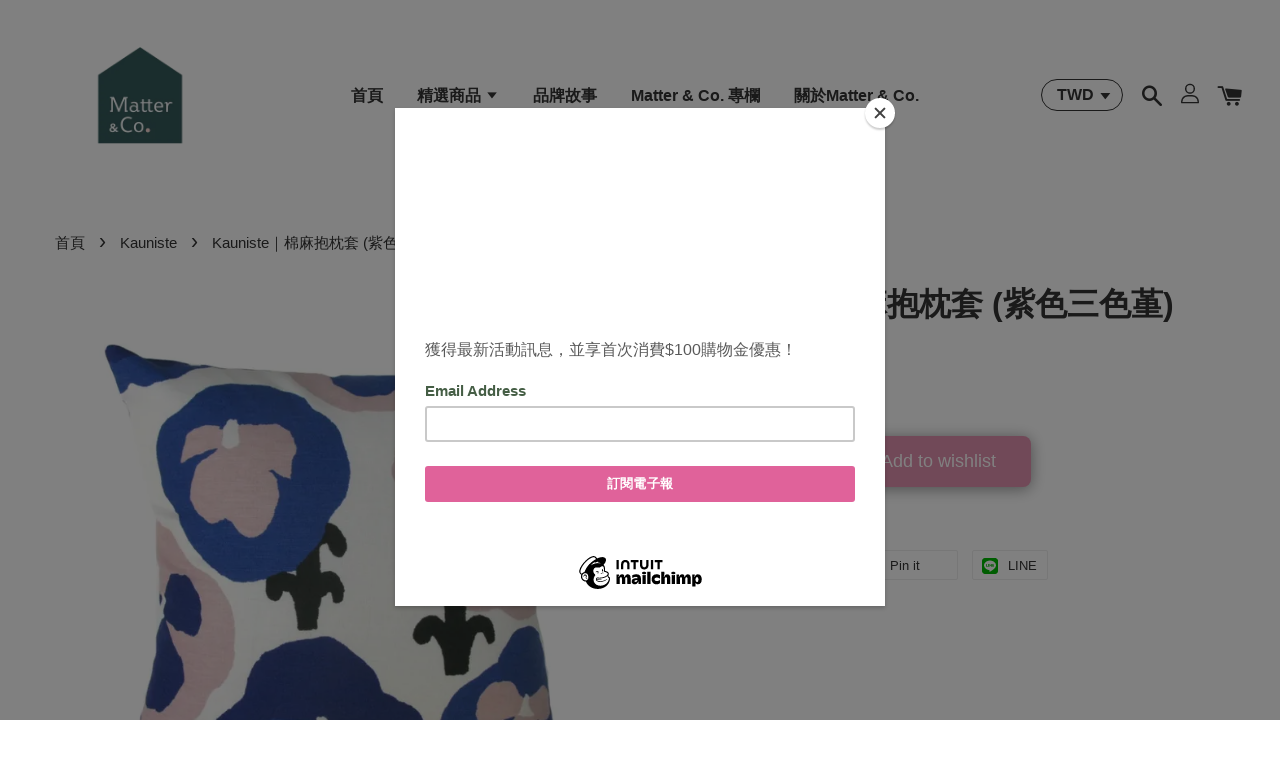

--- FILE ---
content_type: text/html; charset=UTF-8
request_url: https://www.matterco.tw/collections/kauniste/products/kauniste-orvokki-blue-cushion-cover
body_size: 46669
content:
<!doctype html>
<!--[if lt IE 7]><html class="no-js lt-ie9 lt-ie8 lt-ie7" lang="en"> <![endif]-->
<!--[if IE 7]><html class="no-js lt-ie9 lt-ie8" lang="en"> <![endif]-->
<!--[if IE 8]><html class="no-js lt-ie9" lang="en"> <![endif]-->
<!--[if IE 9 ]><html class="ie9 no-js"> <![endif]-->
<!--[if (gt IE 9)|!(IE)]><!--> <html class="no-js"> <!--<![endif]-->
<head>

  <!-- Basic page needs ================================================== -->
  <meta charset="utf-8">
  <meta http-equiv="X-UA-Compatible" content="IE=edge,chrome=1">

  
  <link rel="icon" href="https://cdn.store-assets.com/s/226483/f/1371791.png" />
  

  <!-- Title and description ================================================== -->
  <title>
  Kauniste｜棉麻抱枕套 (紫色三色堇) &ndash; Matter &amp; Co. 北歐設計家居
  </title>

  
  <meta name="description" content="一切以打造舒適家庭環境為出發點、永遠散發溫暖氣息的Kauniste，是由芬蘭當地的藝術家與插畫家一同創作的結晶，從生活周遭細節中獲得靈感，再從實用角度去製造出來的各類日常家居用品，耐用、美觀又實用，完全符合講求實在、不一味追求華麗的北歐精神，卻又走出自成一味的清新風格。 Kauniste的抱枕套使用高品質、高成本的亞麻材質混棉質製作，成分為55%亞麻45%棉，強韌、耐用。使用後直接丟洗衣機水洗就可以輕易清潔，再使用熨斗整燙即可恢復平整。 藍色砂糖圖案的設計靈感來自細細的砂糖結晶，是Kaunis">
  

  <!-- Social meta ================================================== -->
  

  <meta property="og:type" content="product">
  <meta property="og:title" content="Kauniste｜棉麻抱枕套 (紫色三色堇)">
  <meta property="og:url" content="https://matterco.easy.co/products/kauniste-orvokki-blue-cushion-cover">
  
  <meta property="og:image" content="https://cdn.store-assets.com/s/226483/i/7623320.jpeg?width=480&format=webp">
  <meta property="og:image:secure_url" content="https://cdn.store-assets.com/s/226483/i/7623320.jpeg?width=480&format=webp">
  
  <meta property="og:image" content="https://cdn.store-assets.com/s/226483/i/7623322.jpeg?width=480&format=webp">
  <meta property="og:image:secure_url" content="https://cdn.store-assets.com/s/226483/i/7623322.jpeg?width=480&format=webp">
  
  <meta property="og:image" content="https://cdn.store-assets.com/s/226483/i/7623326.jpeg?width=480&format=webp">
  <meta property="og:image:secure_url" content="https://cdn.store-assets.com/s/226483/i/7623326.jpeg?width=480&format=webp">
  
  <meta property="og:price:amount" content="1050">
  <meta property="og:price:currency" content="TWD">


<meta property="og:description" content="一切以打造舒適家庭環境為出發點、永遠散發溫暖氣息的Kauniste，是由芬蘭當地的藝術家與插畫家一同創作的結晶，從生活周遭細節中獲得靈感，再從實用角度去製造出來的各類日常家居用品，耐用、美觀又實用，完全符合講求實在、不一味追求華麗的北歐精神，卻又走出自成一味的清新風格。 Kauniste的抱枕套使用高品質、高成本的亞麻材質混棉質製作，成分為55%亞麻45%棉，強韌、耐用。使用後直接丟洗衣機水洗就可以輕易清潔，再使用熨斗整燙即可恢復平整。 藍色砂糖圖案的設計靈感來自細細的砂糖結晶，是Kaunis">
<meta property="og:site_name" content="Matter &amp; Co. 北歐設計家居">



  <meta name="twitter:card" content="summary">




  <meta name="twitter:title" content="Kauniste｜棉麻抱枕套 (紫色三色堇)">
  <meta name="twitter:description" content="


一切以打造舒適家庭環境為出發點、永遠散發溫暖氣息的Kauniste，是由芬蘭當地的藝術家與插畫家一同創作的結晶，從生活周遭細節中獲得靈感，再從實用角度去製造出來的各類日常家居用品，耐用、美觀又實用，完全符合講求實在、不一味追求華麗的北歐精神，卻又走出自成一味的清新風格。
Kauniste的抱枕套使用高品質、高成本的亞麻材質混棉質製作，成分為55%亞麻45%棉，強韌、耐用。使用後直接丟洗衣機水">
  <meta name="twitter:image" content="">
  <meta name="twitter:image:width" content="480">
  <meta name="twitter:image:height" content="480">




  <!-- Helpers ================================================== -->
  <link rel="canonical" href="https://matterco.easy.co/products/kauniste-orvokki-blue-cushion-cover">
  <meta name="viewport" content="width=device-width, initial-scale=1.0, minimum-scale=1.0, maximum-scale=1.0, user-scalable=no">
  <meta name="theme-color" content="">

  <!-- CSS ================================================== -->
  <link href="https://store-themes.easystore.co/226483/themes/1608/assets/timber.css?t=1769014811" rel="stylesheet" type="text/css" media="screen" />
  <link href="https://store-themes.easystore.co/226483/themes/1608/assets/theme.css?t=1769014811" rel="stylesheet" type="text/css" media="screen" />

  




  <script src="//ajax.googleapis.com/ajax/libs/jquery/1.11.0/jquery.min.js" type="text/javascript" ></script>
  <!-- Header hook for plugins ================================================== -->
  
<!-- ScriptTags -->
<script>window.__st={'p': 'product', 'cid': ''};</script><script src='/assets/events.js'></script><script>(function(d,s,id){var js,fjs=d.getElementsByTagName(s)[0];if(d.getElementById(id))return;js=d.createElement(s);js.id=id;js.src='https://connect.facebook.net/zh_TW/sdk/xfbml.customerchat.js#xfbml=1&version=v6.0&autoLogAppEvents=1';fjs.parentNode.insertBefore(js,fjs);}(document,'script','facebook-jssdk'));</script><script>(function(){function asyncLoad(){var urls=['/assets/facebook-pixel.js?v=1.1.1590084417','/assets/traffic.js?v=1','https://apps.easystore.co/facebook-login/script.js?shop=matterco.easy.co','https://apps.easystore.co/instagram-feed/script.js?shop=matterco.easy.co','https://apps.easystore.co/google-analytics/script.js?shop=matterco.easy.co','https://apps.easystore.co/mailchimp/script.js?shop=matterco.easy.co','https://apps.easystore.co/marketplace/shopee-taiwan/script.js?shop=matterco.easy.co'];for(var i=0;i<urls.length;i++){var s=document.createElement('script');s.type='text/javascript';s.async=true;s.src=urls[i];var x=document.getElementsByTagName('script')[0];x.parentNode.insertBefore(s, x);}}window.attachEvent ? window.attachEvent('onload', asyncLoad) : window.addEventListener('load', asyncLoad, false);})();</script>
<!-- /ScriptTags -->


  
<!--[if lt IE 9]>
<script src="//cdnjs.cloudflare.com/ajax/libs/html5shiv/3.7.2/html5shiv.min.js" type="text/javascript" ></script>
<script src="https://store-themes.easystore.co/226483/themes/1608/assets/respond.min.js?t=1769014811" type="text/javascript" ></script>
<link href="https://store-themes.easystore.co/226483/themes/1608/assets/respond-proxy.html" id="respond-proxy" rel="respond-proxy" />
<link href="//www.matterco.tw/search?q=f6bdf19682d83d2d38085801259b46e7" id="respond-redirect" rel="respond-redirect" />
<script src="//www.matterco.tw/search?q=f6bdf19682d83d2d38085801259b46e7" type="text/javascript"></script>
<![endif]-->



  <script src="https://store-themes.easystore.co/226483/themes/1608/assets/modernizr.min.js?t=1769014811" type="text/javascript" ></script>

  
  
  <script>
  (function(i,s,o,g,r,a,m){i['GoogleAnalyticsObject']=r;i[r]=i[r]||function(){
  (i[r].q=i[r].q||[]).push(arguments)},i[r].l=1*new Date();a=s.createElement(o),
  m=s.getElementsByTagName(o)[0];a.async=1;a.src=g;m.parentNode.insertBefore(a,m)
  })(window,document,'script','https://www.google-analytics.com/analytics.js','ga');

  ga('create', '', 'auto','myTracker');
  ga('myTracker.send', 'pageview');

  </script>
  
<!-- Snippet:global/head: Instagram Feed -->
<link rel="stylesheet" href="https://apps.easystore.co/assets/css/instagram-feed/insta-feed-style.css">
<!-- /Snippet -->

<!-- Snippet:global/head: Google Search Console -->
<meta name="google-site-verification" content="abc123">
<!-- /Snippet -->

<!-- Snippet:global/head: 蝦皮購物 Shopee Taiwan -->
<link type="text/css" rel="stylesheet" href="https://apps.easystore.co/assets/css/marketplace/main.css?v1.71">
<!-- /Snippet -->

<!-- Snippet:global/head: Site Verification -->
<meta name="google-site-verification" content="CGysQ6E5M5ggu3U4D4wrAci0l-hohHy-WHxt7PKMOFE" />
<!-- /Snippet -->

</head>

<body id="kauniste------------------------------------" class="template-product  has-sticky-btm-bar" >

  <ul id="MobileNav" class="mobile-nav large--hide">

  
  
  <li class="mobile-nav__link" aria-haspopup="true">
    
    <a href="/" >
      首頁
    </a>
    
  </li>
  
  
  <li class="mobile-nav__link" aria-haspopup="true">
    
    
    <a href="/collections/all" class="mobile-nav__parent-link">
      精選商品
    </a>
    <span class="mobile-nav__sublist-trigger">
      <span class="icon-fallback-text mobile-nav__sublist-expand">
  <span class="icon icon-plus" aria-hidden="true"></span>
  <span class="fallback-text">+</span>
</span>
<span class="icon-fallback-text mobile-nav__sublist-contract">
  <span class="icon icon-minus" aria-hidden="true"></span>
  <span class="fallback-text">-</span>
</span>

    </span>
    <ul class="mobile-nav__sublist">
      
      
      <li class="mobile-nav__sublist-link" aria-haspopup="true">
        
        <a href="/collections/本季新品" >
          熱賣商品
        </a>
        
      </li>
      
      
      <li class="mobile-nav__sublist-link" aria-haspopup="true">
        
        <a href="/collections/交換禮物首選" >
          送禮優惠組
        </a>
        
      </li>
      
      
      <li class="mobile-nav__sublist-link" aria-haspopup="true">
        
        
        <a href="/collections/furniture" class="mobile-nav__parent-link">
          傢具
        </a>
        <span class="mobile-nav__sublist-trigger"><span class="icon-fallback-text mobile-nav__sublist-expand">
  <span class="icon icon-plus" aria-hidden="true"></span>
  <span class="fallback-text">+</span>
</span>
<span class="icon-fallback-text mobile-nav__sublist-contract">
  <span class="icon icon-minus" aria-hidden="true"></span>
  <span class="fallback-text">-</span>
</span>
</span>
        <ul class="mobile-nav__sublist"> 
          
          
          <li class="mobile-nav__sublist-link" aria-haspopup="true">
            
            <a href="/collections/lighting" >
              燈具
            </a>
            
          </li>
          
          
          <li class="mobile-nav__sublist-link" aria-haspopup="true">
            
            <a href="/collections/桌子-1" >
              桌子
            </a>
            
          </li>
          
          
          <li class="mobile-nav__sublist-link" aria-haspopup="true">
            
            <a href="/collections/chairs" >
              椅子
            </a>
            
          </li>
          
          
          <li class="mobile-nav__sublist-link" aria-haspopup="true">
            
            <a href="/collections/cabinets" >
              收納
            </a>
            
          </li>
          
        </ul>
        
      </li>
      
      
      <li class="mobile-nav__sublist-link" aria-haspopup="true">
        
        
        <a href="/collections/forhome" class="mobile-nav__parent-link">
          家飾用品
        </a>
        <span class="mobile-nav__sublist-trigger"><span class="icon-fallback-text mobile-nav__sublist-expand">
  <span class="icon icon-plus" aria-hidden="true"></span>
  <span class="fallback-text">+</span>
</span>
<span class="icon-fallback-text mobile-nav__sublist-contract">
  <span class="icon icon-minus" aria-hidden="true"></span>
  <span class="fallback-text">-</span>
</span>
</span>
        <ul class="mobile-nav__sublist"> 
          
          
          <li class="mobile-nav__sublist-link" aria-haspopup="true">
            
            <a href="/collections/textile" >
              布料織品
            </a>
            
          </li>
          
          
          <li class="mobile-nav__sublist-link" aria-haspopup="true">
            
            <a href="/collections/stationary" >
              書房文具
            </a>
            
          </li>
          
          
          <li class="mobile-nav__sublist-link" aria-haspopup="true">
            
            <a href="/collections/tableware" >
              廚房餐桌
            </a>
            
          </li>
          
          
          <li class="mobile-nav__sublist-link" aria-haspopup="true">
            
            <a href="/collections/vases" >
              花器燭台
            </a>
            
          </li>
          
          
          <li class="mobile-nav__sublist-link" aria-haspopup="true">
            
            <a href="/collections/organization" >
              收納小物
            </a>
            
          </li>
          
          
          <li class="mobile-nav__sublist-link" aria-haspopup="true">
            
            <a href="/collections/homewares" >
              生活小物
            </a>
            
          </li>
          
        </ul>
        
      </li>
      
      
      <li class="mobile-nav__sublist-link" aria-haspopup="true">
        
        <a href="/collections/kids" >
          親子兒童
        </a>
        
      </li>
      
      
      <li class="mobile-nav__sublist-link" aria-haspopup="true">
        
        <a href="/collections/giftsets" >
          禮品組合
        </a>
        
      </li>
      
      
      <li class="mobile-nav__sublist-link" aria-haspopup="true">
        
        <a href="/collections/giftwrapping" >
          禮品包裝
        </a>
        
      </li>
      
      
      <li class="mobile-nav__sublist-link" aria-haspopup="true">
        
        
        <a href="/collections/brands" class="mobile-nav__parent-link">
          品牌精選
        </a>
        <span class="mobile-nav__sublist-trigger"><span class="icon-fallback-text mobile-nav__sublist-expand">
  <span class="icon icon-plus" aria-hidden="true"></span>
  <span class="fallback-text">+</span>
</span>
<span class="icon-fallback-text mobile-nav__sublist-contract">
  <span class="icon icon-minus" aria-hidden="true"></span>
  <span class="fallback-text">-</span>
</span>
</span>
        <ul class="mobile-nav__sublist"> 
          
          
          <li class="mobile-nav__sublist-link" aria-haspopup="true">
            
            
            <a href="/collections/hay" class="mobile-nav__parent-link">
              HAY
            </a>
            <span class="mobile-nav__sublist-trigger"><span class="icon-fallback-text mobile-nav__sublist-expand">
  <span class="icon icon-plus" aria-hidden="true"></span>
  <span class="fallback-text">+</span>
</span>
<span class="icon-fallback-text mobile-nav__sublist-contract">
  <span class="icon icon-minus" aria-hidden="true"></span>
  <span class="fallback-text">-</span>
</span>
</span>
            <ul class="mobile-nav__sublist">
              
              <li class="mobile-nav__sublist-link">
                <a href="/collections/hay-furniture">HAY傢俱</a>
              </li>
              
              <li class="mobile-nav__sublist-link">
                <a href="/collections/hay-accessories">HAY家飾</a>
              </li>
              
            </ul>
            
          </li>
          
          
          <li class="mobile-nav__sublist-link" aria-haspopup="true">
            
            <a href="/collections/kartell" >
              Kartell
            </a>
            
          </li>
          
          
          <li class="mobile-nav__sublist-link" aria-haspopup="true">
            
            <a href="/collections/fabelab" >
              Fabelab
            </a>
            
          </li>
          
          
          <li class="mobile-nav__sublist-link" aria-haspopup="true">
            
            <a href="/collections/kauniste" >
              Kauniste
            </a>
            
          </li>
          
          
          <li class="mobile-nav__sublist-link" aria-haspopup="true">
            
            <a href="/collections/fundamental-berlin" >
              Fundamental Berlin
            </a>
            
          </li>
          
          
          <li class="mobile-nav__sublist-link" aria-haspopup="true">
            
            <a href="/collections/oohh" >
              OOhh
            </a>
            
          </li>
          
          
          <li class="mobile-nav__sublist-link" aria-haspopup="true">
            
            <a href="/collections/write-sketch-and" >
              Write Sketch ＆
            </a>
            
          </li>
          
          
          <li class="mobile-nav__sublist-link" aria-haspopup="true">
            
            <a href="/collections/verso-design" >
              Verso Design
            </a>
            
          </li>
          
          
          <li class="mobile-nav__sublist-link" aria-haspopup="true">
            
            <a href="/collections/just-dutch" >
              Just Dutch
            </a>
            
          </li>
          
          
          <li class="mobile-nav__sublist-link" aria-haspopup="true">
            
            <a href="/collections/bopomofo" >
              Bopomofo
            </a>
            
          </li>
          
          
          <li class="mobile-nav__sublist-link" aria-haspopup="true">
            
            <a href="/collections/lapuan-kankurit" >
              Lapuan Kankurit
            </a>
            
          </li>
          
          
          <li class="mobile-nav__sublist-link" aria-haspopup="true">
            
            <a href="/collections/mifuko" >
              mifuko
            </a>
            
          </li>
          
          
          <li class="mobile-nav__sublist-link" aria-haspopup="true">
            
            <a href="/collections/fiona-walker" >
              Fiona Walker
            </a>
            
          </li>
          
        </ul>
        
      </li>
      
      
      <li class="mobile-nav__sublist-link" aria-haspopup="true">
        
        <a href="/collections/陳列品出清" >
          陳列品出清
        </a>
        
      </li>
      
    </ul>
    
  </li>
  
  
  <li class="mobile-nav__link" aria-haspopup="true">
    
    <a href="/blogs/brands" >
      品牌故事
    </a>
    
  </li>
  
  
  <li class="mobile-nav__link" aria-haspopup="true">
    
    <a href="/blogs/blog" >
      Matter & Co. 專欄
    </a>
    
  </li>
  
  
  <li class="mobile-nav__link" aria-haspopup="true">
    
    <a href="/pages/who-are-we" >
      關於Matter & Co.
    </a>
    
  </li>
  

  

  
  
  
  <li class="mobile-nav__link">
    <a href="/account/login">登入</a>
  </li>
  
  <li class="mobile-nav__link">
    <a href="/account/register">註冊</a>
  </li>
  
  
  
  
  
    <li class="mobile-nav__link">
      


<label class="currency-picker__wrapper">
  <!-- <span class="currency-picker__label">Pick a currency</span> -->
  <select class="currency-picker" name="currencies" style="display: inline; width: auto; vertical-align: inherit;">
  <option value="TWD" selected="selected">TWD</option>
  
    
  
    
    <option value="SGD">SGD</option>
    
  
    
    <option value="HKD">HKD</option>
    
  
    
  
  </select>
</label>





    </li>
  
  
  <li class="mobile-nav__link header-bar__search-wrapper">
    
    <div class="header-bar__module header-bar__search">
      
  <a class="popup-with-form medium-down--hide" href="#test-form">
    <span class="icon icon-search" aria-hidden="true"></span>
  </a>
  <form action="/search" method="get" class="header-bar__search-form clearfix large--hide" role="search">
    
    <button type="submit" class="btn icon-fallback-text header-bar__search-submit">
      <span class="icon icon-search" aria-hidden="true"></span>
      <span class="fallback-text">搜尋</span>
    </button>
    <input type="search" name="q" value="" aria-label="搜尋" class="header-bar__search-input" placeholder="搜尋" autocomplete="off">
    <div class="dropdown" id="searchDropdown"></div>
    <input type="hidden" name="search_history" id="search_history">
  </form>



<!-- form itself -->
<div id="test-form" class="white-popup-block mfp-hide popup-search">
  <div class="popup-search-content">
    <form action="/search" method="get" class="input-group search-bar" role="search">
      
      <input type="search" name="q" value="" placeholder="搜尋" class="input-group-field" aria-label="搜尋" placeholder="搜尋" autocomplete="off">
      <div class="dropdown" id="searchDropdown"></div>
      <input type="hidden" name="search_history" id="search_history">
      <span class="input-group-btn">
        <button type="submit" class="btn icon-fallback-text">
          <span class="icon icon-search" aria-hidden="true"></span>
          <span class="fallback-text">搜尋</span>
        </button>
      </span>
    </form>
  </div>
</div>

<script src="https://store-themes.easystore.co/226483/themes/1608/assets/magnific-popup.min.js?t=1769014811" type="text/javascript" ></script>
<script>
$(document).ready(function() {
	$('.popup-with-form').magnificPopup({
		type: 'inline',
		preloader: false,
		focus: '#name',
      	mainClass: 'popup-search-bg-wrapper',

		// When elemened is focused, some mobile browsers in some cases zoom in
		// It looks not nice, so we disable it:
		callbacks: {
			beforeOpen: function() {
				if($(window).width() < 700) {
					this.st.focus = false;
				} else {
					this.st.focus = '#name';
				}
			}
		}
	});
  	$('.popup-search-content').click(function(event) {
      	if($(event.target).attr('class') == "popup-search-content") {
          $.magnificPopup.close();
        }
    });
});
</script>


<script>
  var _search_history_listings = ""
  if(_search_history_listings != "") localStorage.setItem('searchHistory', JSON.stringify(_search_history_listings));

  function clearAll() {
    localStorage.removeItem('searchHistory');
  
    var customer = "";
    if(customer) {
      // Your logic to clear all data or call an endpoint
      fetch('/account/search_histories', {
          method: 'DELETE',
          headers: {
            "Content-Type": "application/json",
            "X-Requested-With": "XMLHttpRequest"
          },
          body: JSON.stringify({
            _token: "Z8bHqmQo5x4X1KzzWHLoT0O78EUXy4kblglGeSej"
          }),
      })
      .then(response => response.json())
    }
  }
  // End - store view history in local storage
  
  // search history dropdown  
  var searchInputs = document.querySelectorAll('input[type=search]');
  
  if(searchInputs.length > 0) {
    
    searchInputs.forEach((searchInput)=>{
    
      searchInput.addEventListener('focus', function() {
        var searchDropdown = searchInput.closest('form').querySelector('#searchDropdown');
        searchDropdown.innerHTML = ''; // Clear existing items
  
        // retrieve data from local storage
        var searchHistoryData = JSON.parse(localStorage.getItem('searchHistory')) || [];
  
        // Convert JSON to string
        var search_history_json = JSON.stringify(searchHistoryData);
  
        // Set the value of the hidden input
        searchInput.closest('form').querySelector("#search_history").value = search_history_json;
  
        // create dropdown items
        var clearAllItem = document.createElement('div');
        clearAllItem.className = 'dropdown-item clear-all';
        clearAllItem.textContent = 'Clear';
        clearAllItem.addEventListener('click', function() {
            clearAll();
            searchDropdown.style.display = 'none';
            searchInput.classList.remove('is-focus');
        });
        searchDropdown.appendChild(clearAllItem);
  
        // create dropdown items
        searchHistoryData.forEach(function(item) {
          var dropdownItem = document.createElement('div');
          dropdownItem.className = 'dropdown-item';
          dropdownItem.textContent = item.term;
          dropdownItem.addEventListener('click', function() {
            searchInput.value = item.term;
            searchDropdown.style.display = 'none';
          });
          searchDropdown.appendChild(dropdownItem);
        });
  
        if(searchHistoryData.length > 0){
          // display the dropdown
          searchInput.classList.add('is-focus');
          document.body.classList.add('search-input-focus');
          searchDropdown.style.display = 'block';
        }
      });
  
      searchInput.addEventListener("focusout", (event) => {
        var searchDropdown = searchInput.closest('form').querySelector('#searchDropdown');
        searchInput.classList.remove('is-focus');
        searchDropdown.classList.add('transparent');
        setTimeout(()=>{
          searchDropdown.style.display = 'none';
          searchDropdown.classList.remove('transparent');
          document.body.classList.remove('search-input-focus');
        }, 400);
      });
    })
  }
  // End - search history dropdown
</script>
    </div>
    
  </li>
  
  
</ul>
<div id="MobileNavOutside" class="mobile-nav-outside"></div>


<div id="PageContainer" class="page-container">
  
<!-- Snippet:global/body_start: Console Extension -->
<div id='es_console' style='display: none;'>226483</div>
<!-- /Snippet -->
<link href="/assets/css/wishlist.css?v1.02" rel="stylesheet" type="text/css" media="screen" />
<link rel="stylesheet" href="https://cdnjs.cloudflare.com/ajax/libs/font-awesome/4.5.0/css/font-awesome.min.css">

<script src="/assets/js/wishlist/wishlist.js" type="text/javascript"></script>
  
    <style>
  .search-modal__form{
    position: relative;
  }
  
  .dropdown-wrapper {
    position: relative;
  }
  
  .dropdown-wrapper:hover .dropdown {
    display: block;
  }
  
  .header-icon-nav .dropdown {
    left: -80px;
  }
  
  .dropdown {
    display: none;
    position: absolute;
    top: 100%;
    left: 0px;
    width: 100%;
    padding: 8px;
    background-color: #fff;
    z-index: 1000;
    border-radius: 5px;
    border: 1px solid rgba(var(--color-foreground), 1);
    border-top: none;
    overflow-x: hidden;
    overflow-y: auto;
    max-height: 350px;
    min-width: 150px;
    box-shadow: 0 0 5px rgba(0,0,0,0.1);
  }
    
  .dropdown a{
    text-decoration: none;
    color: #000 !important;
  }
  
  .dropdown-item {
    padding: 0.4rem 2rem;
    cursor: pointer;
    line-height: 1.4;
    overflow: hidden;
    text-overflow: ellipsis;
    white-space: nowrap;
  }
  
  .dropdown-item:hover{
    background-color: #f3f3f3;
  }
  
  .search__input.is-focus{
    border-radius: 15px;
    border-bottom-left-radius: 0;
    border-bottom-right-radius: 0;
    border: 1px solid rgba(var(--color-foreground), 1);
    border-bottom: none;
    box-shadow: none;
  }
  
  .clear-all {
    text-align: right;
    padding: 0 2rem 0.2rem;
    line-height: 1;
    font-size: 70%;
    margin-bottom: -2px;
  }
  
  .clear-all:hover{
    background-color: #fff;
  }
  
  .referral-notification {
    position: absolute;
    top: 100%;
    right: -12px;
    background: white;
    border: 1px solid #e0e0e0;
    border-radius: 8px;
    box-shadow: 0 4px 12px rgba(0, 0, 0, 0.15);
    width: 280px;
    z-index: 1000;
    padding: 16px;
    margin-top: 8px;
    font-size: 14px;
    line-height: 1.4;
  }
  
  .referral-notification::before {
    content: '';
    position: absolute;
    top: -8px;
    right: 20px;
    width: 0;
    height: 0;
    border-left: 8px solid transparent;
    border-right: 8px solid transparent;
    border-bottom: 8px solid white;
  }
  
  .referral-notification::after {
    content: '';
    position: absolute;
    top: -9px;
    right: 20px;
    width: 0;
    height: 0;
    border-left: 8px solid transparent;
    border-right: 8px solid transparent;
    border-bottom: 8px solid #e0e0e0;
  }
  
  .referral-notification h4 {
    margin: 0 0 8px 0;
    color: #2196F3;
    font-size: 16px;
    font-weight: 600;
  }
  
  .referral-notification p {
    margin: 0 0 12px 0;
    color: #666;
  }
  
  .referral-notification .referral-code {
    background: #f5f5f5;
    padding: 8px;
    border-radius: 4px;
    font-family: monospace;
    font-size: 13px;
    text-align: center;
    margin: 8px 0;
    border: 1px solid #ddd;
  }
  
  .referral-notification .close-btn {
    position: absolute;
    top: 8px;
    right: 8px;
    background: none;
    border: none;
    font-size: 18px;
    color: #999;
    cursor: pointer;
    padding: 0;
    width: 20px;
    height: 20px;
    line-height: 1;
  }
  
  .referral-notification .close-btn:hover {
    color: #333;
  }
  
  .referral-notification .action-btn {
    background: #2196F3;
    color: white;
    border: none;
    padding: 8px 16px;
    border-radius: 4px;
    cursor: pointer;
    font-size: 12px;
    margin-right: 8px;
    margin-top: 8px;
  }
  
  .referral-notification .action-btn:hover {
    background: #1976D2;
  }
  
  .referral-notification .dismiss-btn {
    background: transparent;
    color: #666;
    border: 1px solid #ddd;
    padding: 8px 16px;
    border-radius: 4px;
    cursor: pointer;
    font-size: 12px;
    margin-top: 8px;
  }
  
  .referral-notification .dismiss-btn:hover {
    background: #f5f5f5;
  }
  .referral-modal__dialog {
    transform: translate(-50%, 0);
    transition: transform var(--duration-default) ease, visibility 0s;
    z-index: 10000;
    position: fixed;
    top: 20vh;
    left: 50%;
    width: 100%;
    max-width: 350px;
    box-shadow: 0 4px 12px rgba(0, 0, 0, 0.15);
    border-radius: 12px;
    background-color: #fff;
    color: #000;
    padding: 20px;
    text-align: center;
  }
  .modal-overlay.referral-modal-overlay {
    position: fixed;
    top: 0;
    left: 0;
    width: 100%;
    height: 100%;
    background-color: rgba(0, 0, 0, 0.7);
    z-index: 2001;
    display: block;
    opacity: 1;
    transition: opacity var(--duration-default) ease, visibility 0s;
  }
</style>

<header class="header-bar  sticky-topbar">
  <div class="header-bg-wrapper">
    <div class="header-wrapper wrapper">
      <!--  Mobile hamburger  -->
      <div class="large--hide">
        <button type="button" class="mobile-nav-trigger" id="MobileNavTrigger">
          <span class="icon icon-hamburger" aria-hidden="true"></span>
        </button>
      </div>

      <div class="logo-header" role="banner">

              
                    <div class="h1 site-header__logo" itemscope itemtype="http://schema.org/Organization">
              
                    

                      
                          
                            <a href="/" class="logo-wrapper" itemprop="url">
                              <img src="https://cdn.store-assets.com/s/226483/f/3316132.png?width=350&format=webp" alt="Matter &amp; Co. 北歐設計家居" itemprop="logo">
                            </a>
                          
                      

                    
              
                </div>
              

      </div>

      <div class="header-nav-bar medium-down--hide">
          
<ul class="site-nav large--text-center" id="AccessibleNav">
  
    
    
      <li >
        <a href="/"  class="site-nav__link">首頁</a>
      </li>
    
  
    
    
      
      <li class="site-nav--has-dropdown" aria-haspopup="true">
        <a href="/collections/all"  class="site-nav__link">
          精選商品
          <span class="icon-fallback-text">
            <span class="icon icon-arrow-down" aria-hidden="true"></span>
          </span>
        </a>
        <ul class="site-nav__dropdown">
          
            
            
              <li >
                <a href="/collections/本季新品"  class="site-nav__link">熱賣商品</a>
              </li>
            
          
            
            
              <li >
                <a href="/collections/交換禮物首選"  class="site-nav__link">送禮優惠組</a>
              </li>
            
          
            
            
              
              <li class="site-nav--has-dropdown">
                <a href="/collections/furniture"  class="site-nav__link">
                  傢具
                  <span class="icon-fallback-text">
                    <span class="icon icon-arrow-right" aria-hidden="true"></span>
                  </span>
                </a>
                <ul class="site-nav__dropdown">
                  
                    
                    
                      <li >
                        <a href="/collections/lighting"  class="site-nav__link">燈具</a>
                      </li>
                    
                  
                    
                    
                      <li >
                        <a href="/collections/桌子-1"  class="site-nav__link">桌子</a>
                      </li>
                    
                  
                    
                    
                      <li >
                        <a href="/collections/chairs"  class="site-nav__link">椅子</a>
                      </li>
                    
                  
                    
                    
                      <li >
                        <a href="/collections/cabinets"  class="site-nav__link">收納</a>
                      </li>
                    
                  
                </ul>
              </li>
            
          
            
            
              
              <li class="site-nav--has-dropdown">
                <a href="/collections/forhome"  class="site-nav__link">
                  家飾用品
                  <span class="icon-fallback-text">
                    <span class="icon icon-arrow-right" aria-hidden="true"></span>
                  </span>
                </a>
                <ul class="site-nav__dropdown">
                  
                    
                    
                      <li >
                        <a href="/collections/textile"  class="site-nav__link">布料織品</a>
                      </li>
                    
                  
                    
                    
                      <li >
                        <a href="/collections/stationary"  class="site-nav__link">書房文具</a>
                      </li>
                    
                  
                    
                    
                      <li >
                        <a href="/collections/tableware"  class="site-nav__link">廚房餐桌</a>
                      </li>
                    
                  
                    
                    
                      <li >
                        <a href="/collections/vases"  class="site-nav__link">花器燭台</a>
                      </li>
                    
                  
                    
                    
                      <li >
                        <a href="/collections/organization"  class="site-nav__link">收納小物</a>
                      </li>
                    
                  
                    
                    
                      <li >
                        <a href="/collections/homewares"  class="site-nav__link">生活小物</a>
                      </li>
                    
                  
                </ul>
              </li>
            
          
            
            
              <li >
                <a href="/collections/kids"  class="site-nav__link">親子兒童</a>
              </li>
            
          
            
            
              <li >
                <a href="/collections/giftsets"  class="site-nav__link">禮品組合</a>
              </li>
            
          
            
            
              <li >
                <a href="/collections/giftwrapping"  class="site-nav__link">禮品包裝</a>
              </li>
            
          
            
            
              
              <li class="site-nav--has-dropdown">
                <a href="/collections/brands"  class="site-nav__link">
                  品牌精選
                  <span class="icon-fallback-text">
                    <span class="icon icon-arrow-right" aria-hidden="true"></span>
                  </span>
                </a>
                <ul class="site-nav__dropdown">
                  
                    
                    
                      
                      <li class="site-nav--has-dropdown">
                        <a href="/collections/hay"  class="site-nav__link">
                          HAY
                          <span class="icon-fallback-text">
                            <span class="icon icon-arrow-right" aria-hidden="true"></span>
                          </span>
                        </a>
                        <ul class="site-nav__dropdown">
                          
                            <li>
                              <a href="/collections/hay-furniture"  class="site-nav__link">HAY傢俱</a>
                            </li>
                          
                            <li>
                              <a href="/collections/hay-accessories"  class="site-nav__link">HAY家飾</a>
                            </li>
                          
                        </ul>
                      </li>
                    
                  
                    
                    
                      <li >
                        <a href="/collections/kartell"  class="site-nav__link">Kartell</a>
                      </li>
                    
                  
                    
                    
                      <li >
                        <a href="/collections/fabelab"  class="site-nav__link">Fabelab</a>
                      </li>
                    
                  
                    
                    
                      <li >
                        <a href="/collections/kauniste"  class="site-nav__link">Kauniste</a>
                      </li>
                    
                  
                    
                    
                      <li >
                        <a href="/collections/fundamental-berlin"  class="site-nav__link">Fundamental Berlin</a>
                      </li>
                    
                  
                    
                    
                      <li >
                        <a href="/collections/oohh"  class="site-nav__link">OOhh</a>
                      </li>
                    
                  
                    
                    
                      <li >
                        <a href="/collections/write-sketch-and"  class="site-nav__link">Write Sketch ＆</a>
                      </li>
                    
                  
                    
                    
                      <li >
                        <a href="/collections/verso-design"  class="site-nav__link">Verso Design</a>
                      </li>
                    
                  
                    
                    
                      <li >
                        <a href="/collections/just-dutch"  class="site-nav__link">Just Dutch</a>
                      </li>
                    
                  
                    
                    
                      <li >
                        <a href="/collections/bopomofo"  class="site-nav__link">Bopomofo</a>
                      </li>
                    
                  
                    
                    
                      <li >
                        <a href="/collections/lapuan-kankurit"  class="site-nav__link">Lapuan Kankurit</a>
                      </li>
                    
                  
                    
                    
                      <li >
                        <a href="/collections/mifuko"  class="site-nav__link">mifuko</a>
                      </li>
                    
                  
                    
                    
                      <li >
                        <a href="/collections/fiona-walker"  class="site-nav__link">Fiona Walker</a>
                      </li>
                    
                  
                </ul>
              </li>
            
          
            
            
              <li >
                <a href="/collections/陳列品出清"  class="site-nav__link">陳列品出清</a>
              </li>
            
          
        </ul>
      </li>
    
  
    
    
      <li >
        <a href="/blogs/brands"  class="site-nav__link">品牌故事</a>
      </li>
    
  
    
    
      <li >
        <a href="/blogs/blog"  class="site-nav__link">Matter & Co. 專欄</a>
      </li>
    
  
    
    
      <li >
        <a href="/pages/who-are-we"  class="site-nav__link">關於Matter & Co.</a>
      </li>
    
  
  
  
      
        
          
        
          
        
      
  
  
  
</ul>

      </div>

      <div class="desktop-header-nav medium-down--hide">


        <div class="header-subnav">
          


<label class="currency-picker__wrapper">
  <!-- <span class="currency-picker__label">Pick a currency</span> -->
  <select class="currency-picker" name="currencies" style="display: inline; width: auto; vertical-align: inherit;">
  <option value="TWD" selected="selected">TWD</option>
  
    
  
    
    <option value="SGD">SGD</option>
    
  
    
    <option value="HKD">HKD</option>
    
  
    
  
  </select>
</label>







          <div class="header-icon-nav">

                

                


                
                  
                    <div class="header-bar__module">
                      
  <a class="popup-with-form medium-down--hide" href="#test-form">
    <span class="icon icon-search" aria-hidden="true"></span>
  </a>
  <form action="/search" method="get" class="header-bar__search-form clearfix large--hide" role="search">
    
    <button type="submit" class="btn icon-fallback-text header-bar__search-submit">
      <span class="icon icon-search" aria-hidden="true"></span>
      <span class="fallback-text">搜尋</span>
    </button>
    <input type="search" name="q" value="" aria-label="搜尋" class="header-bar__search-input" placeholder="搜尋" autocomplete="off">
    <div class="dropdown" id="searchDropdown"></div>
    <input type="hidden" name="search_history" id="search_history">
  </form>



<!-- form itself -->
<div id="test-form" class="white-popup-block mfp-hide popup-search">
  <div class="popup-search-content">
    <form action="/search" method="get" class="input-group search-bar" role="search">
      
      <input type="search" name="q" value="" placeholder="搜尋" class="input-group-field" aria-label="搜尋" placeholder="搜尋" autocomplete="off">
      <div class="dropdown" id="searchDropdown"></div>
      <input type="hidden" name="search_history" id="search_history">
      <span class="input-group-btn">
        <button type="submit" class="btn icon-fallback-text">
          <span class="icon icon-search" aria-hidden="true"></span>
          <span class="fallback-text">搜尋</span>
        </button>
      </span>
    </form>
  </div>
</div>

<script src="https://store-themes.easystore.co/226483/themes/1608/assets/magnific-popup.min.js?t=1769014811" type="text/javascript" ></script>
<script>
$(document).ready(function() {
	$('.popup-with-form').magnificPopup({
		type: 'inline',
		preloader: false,
		focus: '#name',
      	mainClass: 'popup-search-bg-wrapper',

		// When elemened is focused, some mobile browsers in some cases zoom in
		// It looks not nice, so we disable it:
		callbacks: {
			beforeOpen: function() {
				if($(window).width() < 700) {
					this.st.focus = false;
				} else {
					this.st.focus = '#name';
				}
			}
		}
	});
  	$('.popup-search-content').click(function(event) {
      	if($(event.target).attr('class') == "popup-search-content") {
          $.magnificPopup.close();
        }
    });
});
</script>


<script>
  var _search_history_listings = ""
  if(_search_history_listings != "") localStorage.setItem('searchHistory', JSON.stringify(_search_history_listings));

  function clearAll() {
    localStorage.removeItem('searchHistory');
  
    var customer = "";
    if(customer) {
      // Your logic to clear all data or call an endpoint
      fetch('/account/search_histories', {
          method: 'DELETE',
          headers: {
            "Content-Type": "application/json",
            "X-Requested-With": "XMLHttpRequest"
          },
          body: JSON.stringify({
            _token: "Z8bHqmQo5x4X1KzzWHLoT0O78EUXy4kblglGeSej"
          }),
      })
      .then(response => response.json())
    }
  }
  // End - store view history in local storage
  
  // search history dropdown  
  var searchInputs = document.querySelectorAll('input[type=search]');
  
  if(searchInputs.length > 0) {
    
    searchInputs.forEach((searchInput)=>{
    
      searchInput.addEventListener('focus', function() {
        var searchDropdown = searchInput.closest('form').querySelector('#searchDropdown');
        searchDropdown.innerHTML = ''; // Clear existing items
  
        // retrieve data from local storage
        var searchHistoryData = JSON.parse(localStorage.getItem('searchHistory')) || [];
  
        // Convert JSON to string
        var search_history_json = JSON.stringify(searchHistoryData);
  
        // Set the value of the hidden input
        searchInput.closest('form').querySelector("#search_history").value = search_history_json;
  
        // create dropdown items
        var clearAllItem = document.createElement('div');
        clearAllItem.className = 'dropdown-item clear-all';
        clearAllItem.textContent = 'Clear';
        clearAllItem.addEventListener('click', function() {
            clearAll();
            searchDropdown.style.display = 'none';
            searchInput.classList.remove('is-focus');
        });
        searchDropdown.appendChild(clearAllItem);
  
        // create dropdown items
        searchHistoryData.forEach(function(item) {
          var dropdownItem = document.createElement('div');
          dropdownItem.className = 'dropdown-item';
          dropdownItem.textContent = item.term;
          dropdownItem.addEventListener('click', function() {
            searchInput.value = item.term;
            searchDropdown.style.display = 'none';
          });
          searchDropdown.appendChild(dropdownItem);
        });
  
        if(searchHistoryData.length > 0){
          // display the dropdown
          searchInput.classList.add('is-focus');
          document.body.classList.add('search-input-focus');
          searchDropdown.style.display = 'block';
        }
      });
  
      searchInput.addEventListener("focusout", (event) => {
        var searchDropdown = searchInput.closest('form').querySelector('#searchDropdown');
        searchInput.classList.remove('is-focus');
        searchDropdown.classList.add('transparent');
        setTimeout(()=>{
          searchDropdown.style.display = 'none';
          searchDropdown.classList.remove('transparent');
          document.body.classList.remove('search-input-focus');
        }, 400);
      });
    })
  }
  // End - search history dropdown
</script>
                    </div>
                  
                




                
                  <div class="header-bar__module dropdown-wrapper">
                    
                      <a href="/account/login">



    <svg class="svg-icon" id="Layer_1" data-name="Layer 1" xmlns="http://www.w3.org/2000/svg" viewBox="0 0 100 100"><title>icon-profile</title><path d="M50,51.8A24.4,24.4,0,1,0,25.6,27.4,24.43,24.43,0,0,0,50,51.8ZM50,10A17.4,17.4,0,1,1,32.6,27.4,17.43,17.43,0,0,1,50,10Z"/><path d="M62.66,57.66H37.34a30.54,30.54,0,0,0-30.5,30.5V93.5a3.5,3.5,0,0,0,3.5,3.5H89.66a3.5,3.5,0,0,0,3.5-3.5V88.16A30.54,30.54,0,0,0,62.66,57.66ZM86.16,90H13.84V88.16a23.53,23.53,0,0,1,23.5-23.5H62.66a23.53,23.53,0,0,1,23.5,23.5Z"/></svg>

  
</a>

                      <!-- Referral Notification Popup for Desktop -->
                      <div id="referralNotification" class="referral-notification" style="display: none;">
                        <button class="close-btn" onclick="dismissReferralNotification()">&times;</button>
                        <div style="text-align: center; margin-bottom: 16px;">
                          <div style="width: 100px; height: 100px; margin: 0 auto;">
                            <img src="https://resources.easystore.co/storefront/icons/channels/vector_referral_program.svg">
                          </div>
                        </div>
                        <p id="referralSignupMessage" style="text-align: center; font-size: 14px; color: #666; margin: 0 0 20px 0;">
                          您的好友送您   回饋金！立即註冊領取。
                        </p>
                        <div style="text-align: center;">
                          <button class="btn" onclick="goToSignupPage()" style="width: 100%; color: #fff;">
                            註冊
                          </button>
                        </div>
                      </div>
                    
                  </div>
                

                <div class="header-bar__module cart-page-link-wrapper">
                  <span class="header-bar__sep" aria-hidden="true"></span>
                  <a class="CartDrawerTrigger cart-page-link">
                    <span class="icon icon-cart header-bar__cart-icon" aria-hidden="true"></span>
                    <span class="cart-count header-bar__cart-count hidden-count">0</span>
                  </a>
                </div>


                
                  
                


          </div>
        </div>



      </div>



      <!--  Mobile cart  -->
      <div class="large--hide">
        <a class="CartDrawerTrigger cart-page-link mobile-cart-page-link">
          <span class="icon icon-cart header-bar__cart-icon" aria-hidden="true"></span>
          <span class="cart-count  hidden-count">0</span>
        </a>
      </div>

    </div>
  </div>
</header>






    
    <main class="wrapper main-content" role="main">
      <div class="grid">
          <div class="grid__item">
            
  
            
<div itemscope itemtype="http://schema.org/Product">

  <meta itemprop="url" content="https://www.matterco.tw/products/kauniste-orvokki-blue-cushion-cover">
  <meta itemprop="image" content="https://cdn.store-assets.com/s/226483/i/7623320.jpeg?width=480&format=webp">

  <div class="section-header section-header--breadcrumb">
    
<nav class="breadcrumb" role="navigation" aria-label="breadcrumbs">
  <a href="/" title="返回到首頁">首頁</a>

  

    
      <span aria-hidden="true" class="breadcrumb__sep">&rsaquo;</span>
      
        
        <a href="/collections/kauniste">Kauniste</a>
      
    
    <span aria-hidden="true" class="breadcrumb__sep">&rsaquo;</span>
    <span>Kauniste｜棉麻抱枕套 (紫色三色堇)</span>

  
</nav>


  </div>

  <div class="product-single">
    <div class="grid product-single__hero">
      <div class="grid__item large--one-half">

        
          <div class="product-single__photos " id="ProductPhoto">
            
            <img src="https://cdn.store-assets.com/s/226483/i/7623320.jpeg?width=1024&format=webp" alt="20180401203353172.jpg" id="ProductPhotoImg" data-image-type="Images" data-image-id="7623320" class="product-zoomable mfp-Images">
          </div>

          

            <ul class="product-single__thumbnails grid-uniform" id="ProductThumbs">
              
                <li class="grid__item large--one-fifth medium-down--one-quarter ">
                  <a data-image-id="7623320" data-image-type="Images" href="https://cdn.store-assets.com/s/226483/i/7623320.jpeg?width=1024&format=webp" class="product-single__thumbnail product-zoomable mfp-Images">
                    <img src="https://cdn.store-assets.com/s/226483/i/7623320.jpeg?width=1024&format=webp" alt="20180401203353172.jpg">
                  </a>
                </li>
              
                <li class="grid__item large--one-fifth medium-down--one-quarter ">
                  <a data-image-id="7623322" data-image-type="Images" href="https://cdn.store-assets.com/s/226483/i/7623322.jpeg?width=1024&format=webp" class="product-single__thumbnail product-zoomable mfp-Images">
                    <img src="https://cdn.store-assets.com/s/226483/i/7623322.jpeg?width=1024&format=webp" alt="20180401203419392.jpg">
                  </a>
                </li>
              
                <li class="grid__item large--one-fifth medium-down--one-quarter ">
                  <a data-image-id="7623326" data-image-type="Images" href="https://cdn.store-assets.com/s/226483/i/7623326.jpeg?width=1024&format=webp" class="product-single__thumbnail product-zoomable mfp-Images">
                    <img src="https://cdn.store-assets.com/s/226483/i/7623326.jpeg?width=1024&format=webp" alt="20180401203435752.jpg">
                  </a>
                </li>
              
              
            </ul>

          

        

        
        <ul class="gallery hidden">
          
            
            
              <li data-image-id="7623320" class="gallery__item" data-mfp-src="https://cdn.store-assets.com/s/226483/i/7623320.jpeg?width=1024&format=webp">
              </li>
            

          
            
            
              <li data-image-id="7623322" class="gallery__item" data-mfp-src="https://cdn.store-assets.com/s/226483/i/7623322.jpeg?width=1024&format=webp">
              </li>
            

          
            
            
              <li data-image-id="7623326" class="gallery__item" data-mfp-src="https://cdn.store-assets.com/s/226483/i/7623326.jpeg?width=1024&format=webp">
              </li>
            

          
          
        </ul>
        

        
      </div>
      <div class="product_option-detail grid__item large--one-half">
        
        <h1 itemprop="name">Kauniste｜棉麻抱枕套 (紫色三色堇)</h1>

        <div itemprop="offers" itemscope itemtype="http://schema.org/Offer">
          

          <meta itemprop="priceCurrency" content="TWD">
          <link itemprop="availability" href="http://schema.org/OutOfStock">

          <div class="product-single__prices">
            <span id="ProductPrice" class="product-single__price" itemprop="price" content="1050">
              <span class=money data-ori-price='1,050.00'>NT$ 1,050.00 </span>
            </span>

            <s style="display: none;" id="ComparePrice" class="product-single__sale-price" data-expires="">
              <span class=money data-ori-price='0.00'>NT$ 0.00 </span>
            </s>
          </div>

          <form action="/cart/add" method="post" enctype="multipart/form-data" data-addtocart='{"id":1977866,"name":"Kauniste｜棉麻抱枕套 (紫色三色堇)","sku":"","price":1050.0,"quantity":1,"variant":"Default Title","category":"Feature on homepage\u0026quot;布料織品\u0026quot;Kauniste","brands":""}' id="AddToCartForm">
            <input type="hidden" name="_token" value="Z8bHqmQo5x4X1KzzWHLoT0O78EUXy4kblglGeSej">

            
<!-- Snippet:product/field_top: 蝦皮購物 Shopee Taiwan -->
  <div id='rating_app252c9f9349aabc05'>
  </div>
<!-- /Snippet -->
<style>
.sf_promo-promo-label, #sf_promo-view-more-tag, .sf_promo-label-unclickable:hover {
    color: #4089e4
}
</style>
<div class="sf_promo-tag-wrapper">
    <div id="sf_promo-tag-label"></div>
    <div class="sf_promo-tag-container">
        <div id="sf_promo-tag"></div>
        <a id="sf_promo-view-more-tag" class="sf_promo-promo-label hide" onclick="getPromotionList(true)">瀏覽更多</a>
    </div>
</div>

            
            <select name="id" id="productSelect" class="product-single__variants">
              
                
                  <option disabled="disabled">
                    Default Title - <span style='font-size:14px;'>售完</span>
                  </option>
                
              
            </select>

            

            <div class="product-single__quantity">
              <label for="Quantity">數量</label>
              <input type="number" id="Quantity" name="quantity" value="1" min="1" class="quantity-selector">
            </div>

            
<!-- Snippet:product/field_bottom: BuyNow button 立即購買 -->

            <a id="BuyNowButton" class="btn" style="color:#ffffff;background-color:#007bff;display: none;">立即購買</a>

            <style type="text/css">
                #BuyNowButton.btn--loading{color:transparent !important;}#BuyNowButton:hover{opacity: 0.85;}
            </style>

            <script>

            $( document ).ready(function() {

                $( "#BuyNowButton" ).click(function() {

                  $(this).addClass('btn--loading');
                  var v_id = Number($('#productSelect').val()),
                      v_qty = Number($('#Quantity').val()),
                      token = 'Z8bHqmQo5x4X1KzzWHLoT0O78EUXy4kblglGeSej',
                      currency = $( "[name='currencies'] option:selected" ).val(),
                      input_properties = null,
                      select_properties = null,
                      app_id = null;

                  input_properties = $("input[name^='properties']");
                  select_properties = $("select[name^='properties']");
                  app_id = $( "input[name='app_id']" ).val();

                  let propertiesParam = {};

                  for( i = 0; i < input_properties.length ; i++){

                    let type = input_properties[i].type;
                    let name = input_properties[i].name;
                    let value = input_properties[i].value;

                    name = name.slice(11, name.length - 1);

                    if(type == 'radio'){

                      let isChecked = input_properties[i].checked;

                      if(isChecked == true){

                        propertiesParam[name] = value;

                      }

                    }
                    else{

                      propertiesParam[name] = value;

                    }

                  }

                  for( i = 0; i < select_properties.length ; i++){

                    let name = select_properties[i].name;
                    let value = select_properties[i].value;

                    name = name.slice(11, name.length - 1);
                    propertiesParam[name] = value;

                  }

                  let dataParam = {
                    id: v_id,
                    quantity: v_qty,
                    _token: token
                  };

                  if(Object.keys(propertiesParam).length > 0){

                    dataParam.properties = propertiesParam;

                    if(app_id){

                      dataParam.app_id = app_id;

                    }
                  }

                  $.ajax({
                      type: "POST",
                      dataType: 'json',
                      url: "/cart/add?retrieve=true",
                      data: dataParam,
                      success: function(response){

                          var item_ids = [],
                              data_id = [],
                              data_qty = [],
                              cartCount = $('.cart-count'),
                              cartJSON = response.items;

                          $.each(cartJSON, function( index, b ) {
          
                            // for old controller
                              if (b.variant) {
                                  b.variant_id = b.variant.id
                              } 

                              if(b.promotion_id != undefined){
                                  $.each(b.items, function( index, c ) {
                         
                                    // for old controller
                                    if (c.variant) {
                                        c.variant_id = c.variant.id
                                    } 

                                    data_id.push(c.variant_id);
                                    item_ids.push(c.id);
                                    
                                      if(v_id != c.variant_id){
                                          data_qty.push(0);
                                      }else{
                                        data_qty.push(c.quantity);
                                      }
                                  });
                              } 
                              else {

                                data_id.push(b.variant_id);
                                item_ids.push(b.id);

                                if(v_id != b.variant_id){
                                  data_qty.push(0);
                                }else{
                                  data_qty.push(v_qty);
                                }
                            }
                         

                          });


                          cartCount.text(response.count);


                          $.ajax({
                                    type: "POST",
                                    dataType: 'json',
                                    url: "/cart",
                                    data:{
                                      _token: token,
                                      ids: data_id,
                                      updates: data_qty,
                                      checkout: '',
                                      current_currency: currency,
                                      item_ids: item_ids
                                  },
                                  success: function(response){

                                      // To fix free gift not given issue
                                      // Add sleep 1 second here to prevent go to checkout too fast,
                                      // and database replica havent got the free gift record

                                      sleep(1000)

                                      if(response.status == 'success'){
                                          window.location.href = '/checkout/index';
                                      }else{
                                          window.location.href = '/cart';
                                      }
                                  },
                                  error: function(xhr){
                                      console.log('error',xhr);
                                      window.location.href = '/cart';
                                  }
                          });

                      },
                      error: function(xhr){
                          console.log('error',xhr);
                          $('#BuyNowButton').removeClass('btn--loading');

                          var data = eval('(' + xhr.responseText + ')'),
                              response = data.description;

                          $('#BuyNowButtonError').remove();
                          $('#BuyNowButton').before('<p id="BuyNowButtonError" class="note errors">'+response+'</p>');

                      }
                  });

                });

                function sleep(milliseconds) {
                  const date = Date.now();
                  let currentDate = null;
                  do {
                    currentDate = Date.now();
                  } while (currentDate - date < milliseconds);
                }

                function checkProduct(){
                    var money = $("#ProductPrice").find(".money").text(),
                    price = Number(money.replace(/[^0-9\.]+/g,"")),
                    disabled = $('#AddToCart').attr('disabled');

                    if(!$('#productSelect').val() || price <= 0 || disabled != undefined){
                        $( "#BuyNowButton" ).hide();
                    }else{
                        $( "#BuyNowButton" ).show();
                    }
                };
                setTimeout(()=>{checkProduct()}, 250)

                $("body").on("change",".single-option-selector",function(){
                    checkProduct();
                });

            });

            </script>
<!-- /Snippet -->


            <button type="submit" name="add" id="AddToCart" class="btn">
              <span id="AddToCartText">加入購物車</span>
            </button>
            <a id="add_to_wishlist--1977866" class="btn wishlist" data-is-wishlisted="" onclick="handleWishlistClick(event, '', '1977866')">
  <input type="hidden" id="wishlist_token" value="Z8bHqmQo5x4X1KzzWHLoT0O78EUXy4kblglGeSej">
  <span>
    <span class="wishlist-love-icon pd-page-wishlist">
      
        <i class="fa fa-heart-o" style="margin-right: 5px;"></i>
      
    </span>
    Add to wishlist
  </span>
</a>
            
            
              <div id="floating_action-bar" class="floating-action-bar large--hide">
                <div class="floating-action-bar-wrapper">
                  <button type="submit" id="MobileAddToCart" name="add" class="btn" data-float-btn="1">
                    <span id="AddToCartText" class="AddToCartTexts">加入購物車</span>
                  </button>
                </div>
              </div>
            
            
          </form>

          
            <hr class="hr--clear hr--small">
            
  
  





<div class="social-sharing is-clean" data-permalink="https://www.matterco.tw/products/kauniste-orvokki-blue-cushion-cover">

  
    <a target="_blank" href="//www.facebook.com/sharer.php?u=https://www.matterco.tw/products/kauniste-orvokki-blue-cushion-cover" class="share-facebook">
      <span class="icon icon-facebook"></span>
      <span class="share-title">分享</span>
      
        <span class="share-count">0</span>
      
    </a>
  

  
    <a target="_blank" href="//twitter.com/share?text=Kauniste｜棉麻抱枕套 (紫色三色堇)&amp;url=https://www.matterco.tw/products/kauniste-orvokki-blue-cushion-cover" class="share-twitter">
      <span class="icon icon-twitter"></span>
      <span class="share-title">Tweet</span>
    </a>
  

  

    
      <a target="_blank" href="//pinterest.com/pin/create/button/?url=https://www.matterco.tw/products/kauniste-orvokki-blue-cushion-cover&amp;media=&amp;description=Kauniste｜棉麻抱枕套 (紫色三色堇)" class="share-pinterest">
        <span class="icon icon-pinterest"></span>
        <span class="share-title">Pin it</span>
        
          <span class="share-count">0</span>
        
      </a>
    

    

  
  
  
    <a target="_blank" href="//social-plugins.line.me/lineit/share?url=https://www.matterco.tw/products/kauniste-orvokki-blue-cushion-cover" class="share-line">
      <span class="icon icon-line">
        



    <svg xmlns="http://www.w3.org/2000/svg" class="line-icon-svg social-icon-svg" viewBox="0 0 1024 1024">
        <title>icon-line</title>
        <path d="M837.58,237.47c-15.8-26.86-38.14-46.42-66.73-58.78A128.73,128.73,0,0,0,734,168.78c-4.2-.47-8.42-.74-12.62-1.15a26.81,26.81,0,0,1-2.93-.63H306.1a21,21,0,0,1-3.19.65A141,141,0,0,0,193.7,227.18a136.92,136.92,0,0,0-24.4,60.54c-.5,3.45-.7,6.94-1.18,10.39a21.46,21.46,0,0,1-1.12,3.58V719.55a23.91,23.91,0,0,1,1.1,4.45,132.12,132.12,0,0,0,14.49,54.45c20.58,39.69,52.66,64.84,96.28,75.07a118.63,118.63,0,0,0,21.81,2.91,24.16,24.16,0,0,1,3.22.57H720.66a27.33,27.33,0,0,1,3.21-.57c39.53-2.53,72.32-18.87,98.47-48.43a136.51,136.51,0,0,0,32-65.32c1-4.85,1.26-9.82,1.91-14.73a24.25,24.25,0,0,1,.72-2.88V301.69a15.08,15.08,0,0,1-.69-2.9C855.25,276.76,848.7,256.38,837.58,237.47ZM753.76,544.74a189.6,189.6,0,0,1-23.32,42.11,208.16,208.16,0,0,1-32.15,34.76c-12.76,11.12-25.31,22.48-38.38,33.23-35.07,28.83-71.7,55.51-110.67,78.87-11.12,6.67-22.46,13-34.55,17.76a84.7,84.7,0,0,1-12.35,3.8c-7.29,1.65-11.22-1.26-11.62-8.72a53.45,53.45,0,0,1,.91-10.68c1-6.62,2.39-13.19,3.34-19.83a39.31,39.31,0,0,0-.35-14.26,19.77,19.77,0,0,0-11.3-14.11c-4.23-2-8.76-2.63-13.32-3.21a290.39,290.39,0,0,1-46-9.72c-31.07-9.18-59.84-23-85.77-42.53-26.73-20.1-48.32-44.61-63-74.85a170.66,170.66,0,0,1-17.05-78.18,163.09,163.09,0,0,1,10.07-52c9.7-26.44,25-49.27,44.73-69.19,21.9-22.09,47.44-38.86,75.76-51.51a289.28,289.28,0,0,1,59.46-19.08,260.46,260.46,0,0,1,31.59-4.72c5.31-.44,10.62-.92,15.94-1.22s10.65-.38,16-.56a339.27,339.27,0,0,1,36.88,2.27,290.8,290.8,0,0,1,77.23,19.51c31.72,12.85,60.21,30.74,84.43,55.11,18.57,18.67,33.22,40,43,64.52a172,172,0,0,1,12.08,63.78A164.42,164.42,0,0,1,753.76,544.74Z" fill="#999"/><path d="M569.52,425.37c-6,1.41-9.73,6.4-9.81,12.73-.08,5.62,0,11.23,0,16.84q0,18.63,0,37.26c0,.91.35,2-.72,2.89-.65-.81-1.25-1.5-1.79-2.22L537.86,467c-9.12-12.25-18.3-24.45-27.31-36.77-5.3-7.26-17.63-7.11-22.37.83a14.49,14.49,0,0,0-1.94,7.63q0,47.9,0,95.77c0,.55,0,1.11,0,1.66A13,13,0,0,0,492,546.28a13.78,13.78,0,0,0,8.7,2,12.25,12.25,0,0,0,10.14-5.75A13.27,13.27,0,0,0,513,535q0-26.91,0-53.82v-4a6,6,0,0,1,3,2.76q23,31.39,45.93,62.82c3.87,5.34,9.24,6.5,14.87,5.26a12.45,12.45,0,0,0,9.68-12.22c-.12-8.73,0-17.47,0-26.21,0-23.83-.07-47.66,0-71.49C586.46,430.63,580.05,422.88,569.52,425.37Z" fill="#999"/><path d="M634.92,451.78q15.18,0,30.35,0c1.28,0,2.57,0,3.86-.11a11.71,11.71,0,0,0,7.64-3.38c4.29-4.21,5-9.34,3.15-14.75s-6.18-8-11.81-8.46c-.91-.08-1.83,0-2.75,0h-45.8c-.83,0-1.66,0-2.48,0-6.18.33-11,4-12.41,9.55a23.69,23.69,0,0,0-.41,5.47q0,46.62,0,93.24c0,1.2,0,2.4.07,3.59a12.1,12.1,0,0,0,6.14,9.88,14.75,14.75,0,0,0,7.94,1.92q24,.06,48,0a22,22,0,0,0,5.69-.84c4.58-1.28,9.06-6.21,8.69-13.24-.3-5.93-4-10.89-9.7-12.24a20.57,20.57,0,0,0-4.65-.36c-10.48,0-21,0-31.45,0-1.25,0-2.49-.19-3.65-.28-.6-3.33-.48-19.09.17-21.34,1-.05,2.08-.15,3.16-.15,10.94,0,21.89-.12,32.83,0,7.09.1,15.12-5.73,13-16.47a12.57,12.57,0,0,0-12.66-10.21c-11-.05-22.07,0-33.1,0h-3.35c-.63-3.48-.52-19.31.12-21.54C632.58,451.93,633.75,451.78,634.92,451.78Z" fill="#999"/><path d="M414.9,521.65c-10.76,0-21.52,0-32.29,0h-3.84v-4.26c0-26.3,0-52.61,0-78.92a13.36,13.36,0,0,0-26.72-.65q.1,48.72,0,97.42a13,13,0,0,0,13,13.11c16.83-.14,33.67,0,50.5-.06a13.53,13.53,0,0,0,3.54-.38c10.55-2.9,11.23-14.46,7.49-20.26C423.89,523.39,419.8,521.66,414.9,521.65Z" fill="#999"/><path d="M466.59,436.12a18.43,18.43,0,0,0-2.09-5.59c-2.75-4.22-6.9-5.79-11.87-5.59a12.74,12.74,0,0,0-11.93,9.37,20.25,20.25,0,0,0-.41,4.93q0,23.6,0,47.19t0,47.47a19.84,19.84,0,0,0,.54,5.45c1.7,6,6.6,9.1,13.56,8.94a12.4,12.4,0,0,0,12.32-11.73c.07-1.1.06-2.21.06-3.31q0-46.5,0-93A17.09,17.09,0,0,0,466.59,436.12Z" fill="#999"/>
    </svg>

  

      </span>
      <span class="share-title">LINE</span>
    </a>
  

</div>

          
          <hr class="hr--clear hr--small">
        </div>

        
      </div>
      <div class="grid__item">
        <link href="/assets/css/promotion.css?v2.94" rel="stylesheet" type="text/css" media="screen" />
 <style>
.sf_promo-ribbon{
  color: #4089e4;
  background-color: #4089e4
}
.sf_promo-ribbon-text,
.sf_promo-ribbon-text span{
  color: #fff;
  color: #fff;
}

</style>


  <div id="promotion-section" class="sf_promo-container">
    <div id="sf_promo-container" >
    </div>
    <div class="text-center">
      <button id="get-more-promotion" class="btn btn--secondary hide" onclick="getPromotionList(true)">瀏覽更多</button>
    </div>
  </div>
  <div class="text-center">
    <button id="view-more-promotion" class="btn btn--secondary hide" onclick="expandPromoSection()">瀏覽更多</button>
  </div>


<script>var shop_money_format = "<span class=money data-ori-price='{{amount}}'>NT$ {{amount}} </span>";</script>
<script src="/assets/js/promotion/promotion.js?v1.11" type="text/javascript"></script>

<script>

  var param = {limit:5, page:1};

  function getPromotionList(load_more){

    var element = document.getElementById("sf_promo-container"),
        promo_section = document.getElementById("promotion-section"),
        promo_btn = document.getElementById("get-more-promotion"),
        view_more_btn = document.getElementById("view-more-promotion"),
        view_more_tag_btn = document.getElementById("sf_promo-view-more-tag"),
        page_value = parseInt(param.page);

    if(load_more) {
      view_more_tag_btn.classList.add("sf_promo-is-loading");
      promo_btn.classList.add("btn--loading");
    }

    $.ajax({
      type: "GET",
      data: param,
      dataType: 'json',
      url: "/products/kauniste-orvokki-blue-cushion-cover/promotions",
      success: function(response){

        document.getElementById("sf_promo-container").innerHTML += response.html;


        var promotion_tag_html = "";
        var promotion_tag_label_html = "";

        var total_addon_discount = 0;

        if(response.data.total_promotions > 0){
          promotion_tag_label_html += `<div style="display:block;"><label>適用優惠</label></div>`;

          for (let promotion of response.data.promotions) {
            var label_class = "sf_promo-label-unclickable",
                svg_icon = "";
            if(promotion.promotion_applies_to == "add_on_item" && (promotion.is_free_gift == false || promotion.prerequisite_subtotal_range == null)) { 
              total_addon_discount += 1;
              label_class = "sf_promo-label-clickable";
              svg_icon = `<svg class="sf_promo-svg-icon" xmlns="http://www.w3.org/2000/svg" class="icon icon-tabler icon-tabler-chevron-right" viewBox="0 0 24 24" stroke-width="2.8" stroke="currentColor" fill="none" stroke-linecap="round" stroke-linejoin="round">
                            <path stroke="none" d="M0 0h24v24H0z" fill="none"/>
                            <polyline points="9 6 15 12 9 18" />
                          </svg>`;
            }
            promotion_tag_html +=
            ` <a onclick="promoScrollToView('${promotion.id}')" class="sf_promo-promo-label ${label_class}">
                <b class="sf_promo-tag-label-title">${promotion.title.replace('&', '&amp;').replace('>','&gt;').replace('<','&lt;').replace('/','&sol;').replace('“', '&quot;').replace("'","&#39;") }</b>${svg_icon}
              </a>
            `;
          }
        }

        if(total_addon_discount > 1 && !load_more){
          promo_section.classList.add('sf_promo-container-height-opacity','sf_promo-container-white-gradient')
          view_more_btn.classList.remove("hide");
        }else{
          promo_section.classList.remove('sf_promo-container-height-opacity','sf_promo-container-white-gradient')
          view_more_btn.classList.add("hide");
        }

        if(response.data.page_count > param.page) {
          view_more_tag_btn.classList.remove("hide");
          promo_btn.classList.remove("hide");
        }else{
          view_more_tag_btn.classList.add("hide");
          promo_btn.classList.add("hide");
        }

        document.getElementById("sf_promo-tag-label").innerHTML = promotion_tag_label_html;
        document.getElementById("sf_promo-tag").innerHTML += promotion_tag_html;

        view_more_tag_btn.classList.remove("sf_promo-is-loading");
        promo_btn.classList.remove("btn--loading");


        promoVariantDetailInitial()

        page_value = isNaN(page_value) ? 0 : page_value;
        page_value++;

        param.page = page_value;
      },
      error: function(xhr){

      }
    });
  }

  var is_show_product_page = "1"

  if(is_show_product_page){
    getPromotionList();
  }
</script>

        <div class="product-description rte" itemprop="description">
          <link href='/assets/css/froala_style.min.css' rel='stylesheet' type='text/css'/><div class='fr-view'><p><meta charset="utf-8"></p><p><meta charset="utf-8"></p><p><meta charset="utf-8"></p><p>一切以打造舒適家庭環境為出發點、永遠散發溫暖氣息的Kauniste，是由芬蘭當地的藝術家與插畫家一同創作的結晶，從生活周遭細節中獲得靈感，再從實用角度去製造出來的各類日常家居用品，耐用、美觀又實用，完全符合講求實在、不一味追求華麗的北歐精神，卻又走出自成一味的清新風格。</p><p>Kauniste的抱枕套使用高品質、高成本的亞麻材質混棉質製作，成分為55%亞麻45%棉，強韌、耐用。使用後直接丟洗衣機水洗就可以輕易清潔，再使用熨斗整燙即可恢復平整。</p><p>這款設計的名字為”星期天”，上面有花朵、小鳥與明亮的色調，為你、也為你的廚房帶來好心情，讓每一次料理的過程都愉快暢意。</p><p><meta charset="utf-8"></p><p>商品規格</p><ul><li><p>產地：芬蘭</p></li><li><p>材質：55% 亞麻 45%棉</p></li><li><p>規格：47x47 cm (建議使用 50x50cm 抱枕套)<br><br></p></li></ul><h2>注意事項</h2><ul><li><p>&nbsp;保存方法：洗衣機清洗後晾乾，可熨燙</p></li><li><p>&nbsp;注意事項：請勿漂白</p></li></ul></div>
        </div>       
        
<!-- Snippet:product/description_bottom: 蝦皮購物 Shopee Taiwan -->
  <div id='comment_app252c9f9349aabc05' class="display-none" style="margin-bottom: 20px;">
    <div class="comment-card-wrapper">
      <div class="comment-header" style="margin-top:20px;"></div>
      <div class="comment-content-init" style="margin-top:20px;"></div>
    </div>
  </div>
  <div id='comment-modal_app252c9f9349aabc05' data-modal-visible="false" class="comment-modal display-none">
    <div class="comment-modal-wrapper">
      <span data-apps-id="app252c9f9349aabc05" class="close toggle-modal">&times;</span>
      <div class="comment-content comment-modal-content"></div>
    </div>
    <div data-apps-id="app252c9f9349aabc05" class="comment-modal-backdrop"></div>
  </div>
  
<!-- /Snippet -->

      </div>
    </div>
  </div>

  
    <div id="recommend-products-content">
</div>
<script>
  $(function() {
    console.log("Product recommendation enabled.");
    $.ajax({
      url: "/products/kauniste-orvokki-blue-cushion-cover/recommend",
      type: 'GET',
      dataType: "json",
      success: function(res){
        if(res.status == "success"){
          console.log("Success");
          $('#recommend-products-content').html(res.html);
          theme.cache.$productGridImages = $('body').find('.grid-link__image--product');
          theme.equalHeights();

          var allCookies = document.cookie.split(";");
          var cookies = {};
          for (var i=0; i<allCookies.length; i++){
            var pair = allCookies[i].split("=");
            cookies[(pair[0]+'').trim()] = unescape(pair[1]);
          }
          var shopCurrency = 'TWD';
          var selectedCurrency = cookies['currency'] != undefined ? cookies['currency'] : 'TWD';
          Currency.convertAll(shopCurrency, selectedCurrency);
        }
        else{
          console.log("Not Success");
        }
      },
      fail: function(){
        console.log("Failed");
      }
    });
  });
</script>


  

</div>

<!-- Snippet:product/content_bottom: 蝦皮購物 Shopee Taiwan -->
  <script type="application/javascript">
    
    let ShopeeTaiwanIntervalId = null;

    function productCommentsShopeeTaiwanCallBack(){

      if (typeof getShopeeTaiwanProductComments == 'function' && typeof getShopeeTaiwanProductRating == 'function') { 

        getShopeeTaiwanProductComments('1977866');

        if(['ShopeeMalaysia', 'ShopeeTaiwan', 'ShopeeSingapore', 'ShopeeThailand'].includes('ShopeeTaiwan')){

          getShopeeTaiwanProductRating('1977866');
        }
        clearInterval(ShopeeTaiwanIntervalId);
      }
    }

    if (typeof getShopeeTaiwanProductComments == 'function' && typeof getShopeeTaiwanProductRating == 'function') { 

      getShopeeTaiwanProductComments('1977866');

      if(['ShopeeMalaysia', 'ShopeeTaiwan', 'ShopeeSingapore', 'ShopeeThailand'].includes('ShopeeTaiwan')){

        getShopeeTaiwanProductRating('1977866');
      }
    }
    else{

      let intervalId = setInterval(productCommentsShopeeTaiwanCallBack, 1000);
      ShopeeTaiwanIntervalId = intervalId;
    }

  </script>
<!-- /Snippet -->

<script src="/assets/option_selection.js" type="text/javascript" ></script>
<script>
  $(document).ready(function(){
     // Hide the add to cart button when price less than 0
    var money = $("#ProductPrice").find(".money").text();
    var price = Number(money.replace(/[^0-9\.]+/g,""));
    var d = $("[data-addtocart]").data("addtocart");
    var app_currency = $( "[name='currencies'] option:selected" ).val();
    d.currency = app_currency;

    if(price <= 0){
      $("#AddToCart").hide();
      $(".product-single__quantity").hide();
    } 

    view_cart = "查看購物車";
    continue_shopping = "繼續購物";

    $("#Quantity").change(function(){
      var d = $("[data-addtocart]").data("addtocart");
      var new_val = $(this).val();  
      var app_currency = $( "[name='currencies'] option:selected" ).val();

      d.currency = app_currency; 
      d.quantity = new_val;
      $("[data-addtocart]").data("addtocart",d);
    });

    $("body").on("change",".single-option-selector",function(){

      var money = $("#ProductPrice").find(".money").text();
      var price = Number(money.replace(/[^0-9\.]+/g,""));
      var app_currency = $( "[name='currencies'] option:selected" ).val();
      var v = "";
      $(".single-option-selector option:selected").each(function( index ) {
        v += ","+ $(this).text();
      });

      d.variant = v.substring(1);
      d.price = price;
      d.currency = app_currency;    

      if(price <= 0){
        $("#AddToCart").hide();
        $("#floating_action-bar").hide();
        $(".product-single__quantity").hide();    
      }else{
        $("#AddToCart").show();  
        $("#floating_action-bar").show();  
        $(".product-single__quantity").show();  
        $("[data-addtocart]").data("addtocart",d);
      }

    });

    // retrieve & store view history in local storage
    var productViewHistoryData = [];
    var storedProductViewHistory = localStorage.getItem('productViewHistory');

    if(storedProductViewHistory !== null) {
    	productViewHistoryData = JSON.parse(storedProductViewHistory);
    }

    if(productViewHistoryData.length > 0) {
      var currentViewedProduct = {"product_id":1977866,"viewed_at":"2026-01-24T05:35:20.641+08:00"}
      var currentViewedAt = new Date(currentViewedProduct.viewed_at);
      var matchProductID = false;
    
      productViewHistoryData.forEach(data => {
        // Check if product_id is similar
        if (data.product_id == currentViewedProduct.product_id) {
          var previousViewedAt = new Date(data.viewed_at);
          if (currentViewedAt > previousViewedAt) {
            data.viewed_at = currentViewedProduct.viewed_at;
          }
          matchProductID = true;
        }
      });
    
      // sort "viewed_at" desc
      productViewHistoryData.sort((a, b) => {
        var viewedAt1 = new Date(a.viewed_at);
        var viewedAt2 = new Date(b.viewed_at);
        return viewedAt2 - viewedAt1;
      });
    	
      if (!matchProductID) {
        productViewHistoryData.unshift(currentViewedProduct);
      }
    }
    else {
    	productViewHistoryData.push({"product_id":1977866,"viewed_at":"2026-01-24T05:35:20.641+08:00"});
    }
    
    productViewHistoryData = JSON.stringify(productViewHistoryData);
    localStorage.setItem('productViewHistory', productViewHistoryData);
  
    // End - retrieve & store view history in local storage
  });

EasyStore.money_format = "<span class=money data-ori-price='{{amount}}'>NT$ {{amount}} </span>";
var selectCallback = function(variant, selector) {
  timber.productPage({
    money_format: "<span class=money data-ori-price='{{amount}}'>NT$ {{amount}} </span>",
    variant: variant,
    selector: selector,
    translations: {
      add_to_cart : "加入購物車",
      sold_out : "<span style='font-size:14px;'>售完</span>",
      unavailable : "暫無供應"
    }
  });
};

jQuery(function($) {
  new EasyStore.OptionSelectors('productSelect', {
    product: {"id":1977866,"handle":"kauniste-orvokki-blue-cushion-cover","name":"Kauniste\uff5c\u68c9\u9ebb\u62b1\u6795\u5957 (\u7d2b\u8272\u4e09\u8272\u5807)","title":"Kauniste\uff5c\u68c9\u9ebb\u62b1\u6795\u5957 (\u7d2b\u8272\u4e09\u8272\u5807)","url":"\/products\/kauniste-orvokki-blue-cushion-cover","price":1050,"price_min":"1050.0","price_max":"1050.0","price_varies":false,"compare_at_price":0,"compare_at_price_min":"0.0","compare_at_price_max":"0.0","compare_at_price_varies":false,"available":false,"options_with_values":[],"options_by_name":[],"options":["Title"],"has_only_default_variant":true,"sole_variant_id":9908436,"variants":[{"id":9908436,"title":"Default Title","sku":"","taxable":false,"barcode":"","available":false,"inventory_quantity":0,"featured_image":{"id":7623320,"alt":"20180401203353172.jpg","img_url":"https:\/\/cdn.store-assets.com\/s\/226483\/i\/7623320.jpeg","src":"https:\/\/cdn.store-assets.com\/s\/226483\/i\/7623320.jpeg","height":700,"width":700,"position":1,"type":"Images"},"price":105000,"compare_at_price":0,"is_enabled":true,"options":["Default Title"],"option1":"Default Title","option2":null,"option3":null,"points":null}],"selected_variant":{"id":9908436,"title":"Default Title","sku":"","taxable":false,"barcode":"","available":false,"inventory_quantity":0,"featured_image":{"id":7623320,"alt":"20180401203353172.jpg","img_url":"https:\/\/cdn.store-assets.com\/s\/226483\/i\/7623320.jpeg","src":"https:\/\/cdn.store-assets.com\/s\/226483\/i\/7623320.jpeg","height":700,"width":700,"position":1,"type":"Images"},"price":105000,"compare_at_price":0,"is_enabled":true,"options":["Default Title"],"option1":"Default Title","option2":null,"option3":null,"points":null},"first_available_variant":null,"selected_or_first_available_variant":{"id":9908436,"title":"Default Title","sku":"","taxable":false,"barcode":"","available":false,"inventory_quantity":0,"featured_image":{"id":7623320,"alt":"20180401203353172.jpg","img_url":"https:\/\/cdn.store-assets.com\/s\/226483\/i\/7623320.jpeg","src":"https:\/\/cdn.store-assets.com\/s\/226483\/i\/7623320.jpeg","height":700,"width":700,"position":1,"type":"Images"},"price":105000,"compare_at_price":0,"is_enabled":true,"options":["Default Title"],"option1":"Default Title","option2":null,"option3":null,"points":null},"img_url":"https:\/\/cdn.store-assets.com\/s\/226483\/i\/7623320.jpeg","featured_image":{"id":7623320,"alt":"20180401203353172.jpg","img_url":"https:\/\/cdn.store-assets.com\/s\/226483\/i\/7623320.jpeg","src":"https:\/\/cdn.store-assets.com\/s\/226483\/i\/7623320.jpeg","height":700,"width":700,"position":1,"type":"Images"},"secondary_image":{"id":7623322,"alt":"20180401203419392.jpg","img_url":"https:\/\/cdn.store-assets.com\/s\/226483\/i\/7623322.jpeg","src":"https:\/\/cdn.store-assets.com\/s\/226483\/i\/7623322.jpeg","height":525,"width":700,"position":2,"type":"Images"},"images":[{"id":7623320,"alt":"20180401203353172.jpg","img_url":"https:\/\/cdn.store-assets.com\/s\/226483\/i\/7623320.jpeg","src":"https:\/\/cdn.store-assets.com\/s\/226483\/i\/7623320.jpeg","height":700,"width":700,"position":1,"type":"Images"},{"id":7623322,"alt":"20180401203419392.jpg","img_url":"https:\/\/cdn.store-assets.com\/s\/226483\/i\/7623322.jpeg","src":"https:\/\/cdn.store-assets.com\/s\/226483\/i\/7623322.jpeg","height":525,"width":700,"position":2,"type":"Images"},{"id":7623326,"alt":"20180401203435752.jpg","img_url":"https:\/\/cdn.store-assets.com\/s\/226483\/i\/7623326.jpeg","src":"https:\/\/cdn.store-assets.com\/s\/226483\/i\/7623326.jpeg","height":933,"width":700,"position":3,"type":"Images"}],"media":[{"id":7623320,"alt":"20180401203353172.jpg","img_url":"https:\/\/cdn.store-assets.com\/s\/226483\/i\/7623320.jpeg","src":"https:\/\/cdn.store-assets.com\/s\/226483\/i\/7623320.jpeg","height":700,"width":700,"position":1,"type":"Images"},{"id":7623322,"alt":"20180401203419392.jpg","img_url":"https:\/\/cdn.store-assets.com\/s\/226483\/i\/7623322.jpeg","src":"https:\/\/cdn.store-assets.com\/s\/226483\/i\/7623322.jpeg","height":525,"width":700,"position":2,"type":"Images"},{"id":7623326,"alt":"20180401203435752.jpg","img_url":"https:\/\/cdn.store-assets.com\/s\/226483\/i\/7623326.jpeg","src":"https:\/\/cdn.store-assets.com\/s\/226483\/i\/7623326.jpeg","height":933,"width":700,"position":3,"type":"Images"}],"featured_media":{"id":7623320,"alt":"20180401203353172.jpg","img_url":"https:\/\/cdn.store-assets.com\/s\/226483\/i\/7623320.jpeg","src":"https:\/\/cdn.store-assets.com\/s\/226483\/i\/7623320.jpeg","height":700,"width":700,"position":1,"type":"Images"},"metafields":[],"expires":null,"published_at":"2026-01-04T00:29:56.000+08:00","created_at":"2018-10-08T11:42:52.000+08:00","is_wishlisted":null,"content":"<link href='\/assets\/css\/froala_style.min.css' rel='stylesheet' type='text\/css'\/><div class='fr-view'><p><meta charset=\"utf-8\"><\/p><p><meta charset=\"utf-8\"><\/p><p><meta charset=\"utf-8\"><\/p><p>\u4e00\u5207\u4ee5\u6253\u9020\u8212\u9069\u5bb6\u5ead\u74b0\u5883\u70ba\u51fa\u767c\u9ede\u3001\u6c38\u9060\u6563\u767c\u6eab\u6696\u6c23\u606f\u7684Kauniste\uff0c\u662f\u7531\u82ac\u862d\u7576\u5730\u7684\u85dd\u8853\u5bb6\u8207\u63d2\u756b\u5bb6\u4e00\u540c\u5275\u4f5c\u7684\u7d50\u6676\uff0c\u5f9e\u751f\u6d3b\u5468\u906d\u7d30\u7bc0\u4e2d\u7372\u5f97\u9748\u611f\uff0c\u518d\u5f9e\u5be6\u7528\u89d2\u5ea6\u53bb\u88fd\u9020\u51fa\u4f86\u7684\u5404\u985e\u65e5\u5e38\u5bb6\u5c45\u7528\u54c1\uff0c\u8010\u7528\u3001\u7f8e\u89c0\u53c8\u5be6\u7528\uff0c\u5b8c\u5168\u7b26\u5408\u8b1b\u6c42\u5be6\u5728\u3001\u4e0d\u4e00\u5473\u8ffd\u6c42\u83ef\u9e97\u7684\u5317\u6b50\u7cbe\u795e\uff0c\u537b\u53c8\u8d70\u51fa\u81ea\u6210\u4e00\u5473\u7684\u6e05\u65b0\u98a8\u683c\u3002<\/p><p>Kauniste\u7684\u62b1\u6795\u5957\u4f7f\u7528\u9ad8\u54c1\u8cea\u3001\u9ad8\u6210\u672c\u7684\u4e9e\u9ebb\u6750\u8cea\u6df7\u68c9\u8cea\u88fd\u4f5c\uff0c\u6210\u5206\u70ba55%\u4e9e\u9ebb45%\u68c9\uff0c\u5f37\u97cc\u3001\u8010\u7528\u3002\u4f7f\u7528\u5f8c\u76f4\u63a5\u4e1f\u6d17\u8863\u6a5f\u6c34\u6d17\u5c31\u53ef\u4ee5\u8f15\u6613\u6e05\u6f54\uff0c\u518d\u4f7f\u7528\u71a8\u6597\u6574\u71d9\u5373\u53ef\u6062\u5fa9\u5e73\u6574\u3002<\/p><p>\u9019\u6b3e\u8a2d\u8a08\u7684\u540d\u5b57\u70ba\u201d\u661f\u671f\u5929\u201d\uff0c\u4e0a\u9762\u6709\u82b1\u6735\u3001\u5c0f\u9ce5\u8207\u660e\u4eae\u7684\u8272\u8abf\uff0c\u70ba\u4f60\u3001\u4e5f\u70ba\u4f60\u7684\u5eda\u623f\u5e36\u4f86\u597d\u5fc3\u60c5\uff0c\u8b93\u6bcf\u4e00\u6b21\u6599\u7406\u7684\u904e\u7a0b\u90fd\u6109\u5feb\u66a2\u610f\u3002<\/p><p><meta charset=\"utf-8\"><\/p><p>\u5546\u54c1\u898f\u683c<\/p><ul><li><p>\u7522\u5730\uff1a\u82ac\u862d<\/p><\/li><li><p>\u6750\u8cea\uff1a55% \u4e9e\u9ebb 45%\u68c9<\/p><\/li><li><p>\u898f\u683c\uff1a47x47 cm (\u5efa\u8b70\u4f7f\u7528 50x50cm \u62b1\u6795\u5957)<br><br><\/p><\/li><\/ul><h2>\u6ce8\u610f\u4e8b\u9805<\/h2><ul><li><p>&nbsp;\u4fdd\u5b58\u65b9\u6cd5\uff1a\u6d17\u8863\u6a5f\u6e05\u6d17\u5f8c\u667e\u4e7e\uff0c\u53ef\u71a8\u71d9<\/p><\/li><li><p>&nbsp;\u6ce8\u610f\u4e8b\u9805\uff1a\u8acb\u52ff\u6f02\u767d<\/p><\/li><\/ul><\/div>","description":"<link href='\/assets\/css\/froala_style.min.css' rel='stylesheet' type='text\/css'\/><div class='fr-view'><p><meta charset=\"utf-8\"><\/p><p><meta charset=\"utf-8\"><\/p><p><meta charset=\"utf-8\"><\/p><p>\u4e00\u5207\u4ee5\u6253\u9020\u8212\u9069\u5bb6\u5ead\u74b0\u5883\u70ba\u51fa\u767c\u9ede\u3001\u6c38\u9060\u6563\u767c\u6eab\u6696\u6c23\u606f\u7684Kauniste\uff0c\u662f\u7531\u82ac\u862d\u7576\u5730\u7684\u85dd\u8853\u5bb6\u8207\u63d2\u756b\u5bb6\u4e00\u540c\u5275\u4f5c\u7684\u7d50\u6676\uff0c\u5f9e\u751f\u6d3b\u5468\u906d\u7d30\u7bc0\u4e2d\u7372\u5f97\u9748\u611f\uff0c\u518d\u5f9e\u5be6\u7528\u89d2\u5ea6\u53bb\u88fd\u9020\u51fa\u4f86\u7684\u5404\u985e\u65e5\u5e38\u5bb6\u5c45\u7528\u54c1\uff0c\u8010\u7528\u3001\u7f8e\u89c0\u53c8\u5be6\u7528\uff0c\u5b8c\u5168\u7b26\u5408\u8b1b\u6c42\u5be6\u5728\u3001\u4e0d\u4e00\u5473\u8ffd\u6c42\u83ef\u9e97\u7684\u5317\u6b50\u7cbe\u795e\uff0c\u537b\u53c8\u8d70\u51fa\u81ea\u6210\u4e00\u5473\u7684\u6e05\u65b0\u98a8\u683c\u3002<\/p><p>Kauniste\u7684\u62b1\u6795\u5957\u4f7f\u7528\u9ad8\u54c1\u8cea\u3001\u9ad8\u6210\u672c\u7684\u4e9e\u9ebb\u6750\u8cea\u6df7\u68c9\u8cea\u88fd\u4f5c\uff0c\u6210\u5206\u70ba55%\u4e9e\u9ebb45%\u68c9\uff0c\u5f37\u97cc\u3001\u8010\u7528\u3002\u4f7f\u7528\u5f8c\u76f4\u63a5\u4e1f\u6d17\u8863\u6a5f\u6c34\u6d17\u5c31\u53ef\u4ee5\u8f15\u6613\u6e05\u6f54\uff0c\u518d\u4f7f\u7528\u71a8\u6597\u6574\u71d9\u5373\u53ef\u6062\u5fa9\u5e73\u6574\u3002<\/p><p>\u9019\u6b3e\u8a2d\u8a08\u7684\u540d\u5b57\u70ba\u201d\u661f\u671f\u5929\u201d\uff0c\u4e0a\u9762\u6709\u82b1\u6735\u3001\u5c0f\u9ce5\u8207\u660e\u4eae\u7684\u8272\u8abf\uff0c\u70ba\u4f60\u3001\u4e5f\u70ba\u4f60\u7684\u5eda\u623f\u5e36\u4f86\u597d\u5fc3\u60c5\uff0c\u8b93\u6bcf\u4e00\u6b21\u6599\u7406\u7684\u904e\u7a0b\u90fd\u6109\u5feb\u66a2\u610f\u3002<\/p><p><meta charset=\"utf-8\"><\/p><p>\u5546\u54c1\u898f\u683c<\/p><ul><li><p>\u7522\u5730\uff1a\u82ac\u862d<\/p><\/li><li><p>\u6750\u8cea\uff1a55% \u4e9e\u9ebb 45%\u68c9<\/p><\/li><li><p>\u898f\u683c\uff1a47x47 cm (\u5efa\u8b70\u4f7f\u7528 50x50cm \u62b1\u6795\u5957)<br><br><\/p><\/li><\/ul><h2>\u6ce8\u610f\u4e8b\u9805<\/h2><ul><li><p>&nbsp;\u4fdd\u5b58\u65b9\u6cd5\uff1a\u6d17\u8863\u6a5f\u6e05\u6d17\u5f8c\u667e\u4e7e\uff0c\u53ef\u71a8\u71d9<\/p><\/li><li><p>&nbsp;\u6ce8\u610f\u4e8b\u9805\uff1a\u8acb\u52ff\u6f02\u767d<\/p><\/li><\/ul><\/div>","meta_description":"\u4e00\u5207\u4ee5\u6253\u9020\u8212\u9069\u5bb6\u5ead\u74b0\u5883\u70ba\u51fa\u767c\u9ede\u3001\u6c38\u9060\u6563\u767c\u6eab\u6696\u6c23\u606f\u7684Kauniste\uff0c\u662f\u7531\u82ac\u862d\u7576\u5730\u7684\u85dd\u8853\u5bb6\u8207\u63d2\u756b\u5bb6\u4e00\u540c\u5275\u4f5c\u7684\u7d50\u6676\uff0c\u5f9e\u751f\u6d3b\u5468\u906d\u7d30\u7bc0\u4e2d\u7372\u5f97\u9748\u611f\uff0c\u518d\u5f9e\u5be6\u7528\u89d2\u5ea6\u53bb\u88fd\u9020\u51fa\u4f86\u7684\u5404\u985e\u65e5\u5e38\u5bb6\u5c45\u7528\u54c1\uff0c\u8010\u7528\u3001\u7f8e\u89c0\u53c8\u5be6\u7528\uff0c\u5b8c\u5168\u7b26\u5408\u8b1b\u6c42\u5be6\u5728\u3001\u4e0d\u4e00\u5473\u8ffd\u6c42\u83ef\u9e97\u7684\u5317\u6b50\u7cbe\u795e\uff0c\u537b\u53c8\u8d70\u51fa\u81ea\u6210\u4e00\u5473\u7684\u6e05\u65b0\u98a8\u683c\u3002 Kauniste\u7684\u62b1\u6795\u5957\u4f7f\u7528\u9ad8\u54c1\u8cea\u3001\u9ad8\u6210\u672c\u7684\u4e9e\u9ebb\u6750\u8cea\u6df7\u68c9\u8cea\u88fd\u4f5c\uff0c\u6210\u5206\u70ba55%\u4e9e\u9ebb45%\u68c9\uff0c\u5f37\u97cc\u3001\u8010\u7528\u3002\u4f7f\u7528\u5f8c\u76f4\u63a5\u4e1f\u6d17\u8863\u6a5f\u6c34\u6d17\u5c31\u53ef\u4ee5\u8f15\u6613\u6e05\u6f54\uff0c\u518d\u4f7f\u7528\u71a8\u6597\u6574\u71d9\u5373\u53ef\u6062\u5fa9\u5e73\u6574\u3002 \u85cd\u8272\u7802\u7cd6\u5716\u6848\u7684\u8a2d\u8a08\u9748\u611f\u4f86\u81ea\u7d30\u7d30\u7684\u7802\u7cd6\u7d50\u6676\uff0c\u662fKaunis","brands":[],"tags":[],"vendor":null,"collections":[{"handle":"feature-on-homepage","title":"Feature on homepage"},{"handle":"textile","title":"\u5e03\u6599\u7e54\u54c1"},{"handle":"kauniste","title":"Kauniste"}],"view_history":{"product_id":1977866,"viewed_at":"2026-01-24T05:35:20.641+08:00"},"promotions":[]},
    onVariantSelected: selectCallback,
    enableHistoryState: false
  });

  // Add label if only one product option and it isn't 'Title'. Could be 'Size'.
  

  // Hide selectors if we only have 1 variant and its title contains 'Default'.
  
  $('.selector-wrapper').hide();
  
});

</script>

  
            
          </div>
      </div>
      
      
  
    </main>
  
    <footer class="site-footer small--text-center" role="contentinfo">
      
      
      
      <div class="wrapper">
  
        <div class="grid-uniform">
  
          
          
          
          
            
          
          
          
            
          
          
          
  
          
              
            
  
          
      
          
          
          <div class="grid__item large--one-half ">
            <a href="/" class="logo-wrapper" itemprop="url" >
              
                <img style="max-width: 250px" src="https://cdn.store-assets.com/s/226483/f/3453393.png?width=350&format=webp" alt="Matter &amp; Co. 北歐設計家居" itemprop="logo">
              
            </a>
            <p class="site-footer__links">2026</p>
          </div>
          
          
            <div class="grid__item large--one-quarter medium--one-half">
              
              <h4>快速連結</h4>
              
              <ul class="site-footer__links">
                
                  <li><a href="/a/contact-form" >聯絡Matter & Co.</a></li>
                
                
              </ul>
            </div>
          
  
          
            <div class="grid__item large--one-quarter medium--one-half">
              <h4>關注我們</h4>
                
                <ul class="inline-list social-icons">
  
  
    <li>
      <a class="icon-fallback-text" href="https://www.facebook.com/mattercotw/" title="Matter & Co. 北歐設計家居在Facebook上" target="_blank">
        



    <svg xmlns="http://www.w3.org/2000/svg" class="facebook-icon-svg social-icon-svg" viewBox="0 0 1024 1024">
        <title>icon-facebook</title>
        <path d="M837.66,223.9a33.73,33.73,0,0,0-3.11-15c-6.78-13.85-17.87-21.09-33.37-21.09q-288.46,0-576.91,0c-.62,0-1.24,0-1.85,0a34.51,34.51,0,0,0-25.88,12.11c-6.31,7.13-8.85,15.57-8.85,25.07q.08,287.7,0,575.4c0,1,0,1.9,0,2.86A32.93,32.93,0,0,0,190,814.71c4.45,11.79,16.3,23.11,35,23.1q153.61-.1,307.24,0c2.36,0,2.36,0,2.36-2.37q0-123.3,0-246.6c0-2.55,0-2.55-2.53-2.55H452.27c-2.26,0-2.26,0-2.26-2.17v-96.3h84.63v-2.46c0-22.12-.11-44.24.06-66.36.07-8.29.57-16.59,1.28-24.85a129.58,129.58,0,0,1,7.43-33c10.86-30,30.59-51.74,60-64.51A133.44,133.44,0,0,1,653,285.82c12.45-.37,24.93,0,37.38.34,9.64.27,19.27.95,28.9,1.6,5.36.36,10.7,1.07,16.06,1.5,1.46.12,1.65.75,1.65,2q0,42.2,0,84.39c0,.59-.06,1.18-.09,1.85h-2.39c-16.28,0-32.56,0-48.84.05-7.63,0-15.23.54-22.65,2.61-11.61,3.23-19.86,10.09-23.65,21.78a55.66,55.66,0,0,0-2.74,16.86c-.14,22.23-.1,44.47-.13,66.7,0,2.25,0,2.25,2.31,2.25h94.66a15.13,15.13,0,0,1,0,1.54c-.38,2.94-.81,5.88-1.18,8.82-1.17,9.16-2.3,18.33-3.48,27.5-1.29,10-2.63,20-3.94,30-1.23,9.44-2.43,18.88-3.67,28.32-.31,2.32-.35,2.32-2.78,2.32h-79a4.62,4.62,0,0,0-1.67,0,2.5,2.5,0,0,0-1.2,1.16,3.68,3.68,0,0,0,0,1.49V835.21c0,2.56,0,2.56,2.53,2.56H797.83c2.13,0,4.27-.07,6.39-.21,11.56-.78,20.61-6.07,27.23-15.48,4.66-6.6,6.24-14.09,6.24-22.11q-.06-287.19,0-574.38Z" fill="#999"/>
    </svg>

  

        <span class="fallback-text">Facebook</span>
      </a>
    </li>
  
  
    <li>
      <a class="icon-fallback-text" href="https://pin.it/bfrirkxr5vbyss" title="Matter & Co. 北歐設計家居在Pinterest上" target="_blank">
         



    <svg xmlns="http://www.w3.org/2000/svg" class="pinterest-icon-svg social-icon-svg" viewBox="0 0 1024 1024">
        <title>icon-pinterest</title>
        <path d="M787.12,295.62a346.51,346.51,0,0,0-113.57-94.17A342,342,0,0,0,564.26,166c-11.07-1.63-22.29-2.24-33.44-3.34-1.28-.13-2.54-.42-3.82-.63H497c-4.12.4-8.24.88-12.36,1.19a341.51,341.51,0,0,0-84.22,17.08A351,351,0,0,0,179.12,403.9a338.83,338.83,0,0,0-15.93,80.74c-.31,4.12-.79,8.24-1.19,12.36v30c.4,4.23.88,8.44,1.2,12.67a343.46,343.46,0,0,0,30.9,118.86A351.6,351.6,0,0,0,367.73,831c1.09.49,2.21.92,3.47,1.45,0-3.85.08-7.39,0-10.93-.81-29.78,3.57-58.84,10.64-87.73,13.78-56.39,26.84-113,40.16-169.46a7.16,7.16,0,0,0-.06-4.13,139.39,139.39,0,0,1-10.34-48.77c-.82-22.4,3.24-43.66,14.94-63,9.35-15.48,22-27.2,40.11-31.32S501,416,513.88,430.31c7.49,8.32,10.75,18.59,12,29.56,1.73,15.4-1.28,30.32-5.37,45-6.57,23.53-13.84,46.87-20.57,70.36-2.83,9.86-6.05,19.69-6.08,30.16-.07,26.81,18.3,48.76,44.77,53.23,24,4,44.94-3.17,63.34-18.43C618.64,626.31,630,608.5,638.86,589c10.39-22.91,16.49-47,19.79-71.92a298.29,298.29,0,0,0,2.8-47.58c-1-34.14-11.28-64.73-35.48-89.64-15.55-16-34.53-26.45-55.82-32.8-22.86-6.81-46.22-8.56-69.91-6.81-31.57,2.34-60.78,11.65-86.75,30-35.94,25.37-57.85,60-66.35,103a186.22,186.22,0,0,0-3.44,33.39c-.38,26.17,6.25,50.28,24,70.37,4.93,5.58,6.11,11.53,4,18.68-2.63,8.88-4.64,17.94-6.9,26.93-2.46,9.74-9.3,13.23-18.54,9.33-25.82-10.91-43.45-30.07-55.21-55.07-8.33-17.72-12.86-36.47-14.65-55.89-6.26-67.88,17.3-124.76,64.82-172.21,31.05-31,69-50.2,111.44-60.63a303.41,303.41,0,0,1,61.72-8.24c38.59-1.41,75.89,4.33,111.14,20.42,54.54,24.88,92.86,65,112.39,122.18,7.6,22.26,9.88,45.26,9.12,68.72-1,30.24-5.47,59.85-14.85,88.64-11,33.93-27.81,64.58-53.14,90C653,696.1,621.75,712.66,585,718.24c-20.28,3.08-40.44,3.26-60.21-3.2-18.27-6-34.52-15.13-46.79-30.36-1.83-2.27-3.38-4.77-5.32-7.54-2.33,9.24-4.55,18.1-6.82,26.94-5.75,22.5-11.32,45-17.34,67.47-7.05,26.23-19.43,50.08-33.58,73.07-.48.79-1,1.56-1.44,2.36a7.1,7.1,0,0,0-.27,1c7,1.77,13.93,3.67,20.95,5.29a336.64,336.64,0,0,0,57.13,8.15,17.33,17.33,0,0,1,2.63.55h36.75c3.61-.39,7.21-.85,10.82-1.17q120.79-10.68,209.65-93.21c52.05-48.53,85.94-107.86,102.13-177.21a330.52,330.52,0,0,0,8.17-57.73,17.08,17.08,0,0,1,.55-2.61V493.93c-.39-3.6-.84-7.21-1.15-10.82Q852,378.35,787.12,295.62Z" fill="#999"/><path d="M37.33,757.51l1.14.06a4.6,4.6,0,0,0-.65-.74Z" fill="#999"/>
    </svg>

  

        <span class="fallback-text">Pinterest</span>
      </a>
    </li>
  
  
    <li>
      <a class="icon-fallback-text" href="https://www.instagram.com/mattercotw/" title="Matter & Co. 北歐設計家居在Instagram上" target="_blank">
        



    <svg xmlns="http://www.w3.org/2000/svg" class="instagram-icon-svg social-icon-svg" viewBox="0 0 1024 1024">
        <title>icon-instagram</title>
        <path d="M834.35,341.22a231.23,231.23,0,0,0-9.59-46.45,166.71,166.71,0,0,0-52.17-78.33c-17-14.41-36.33-24.44-57.44-31.3-21.52-7-43.69-10.21-66.19-11.12-22.28-.9-44.58-1.73-66.87-1.85-47.68-.26-95.37-.16-143.06,0-27.47.11-54.95.69-82.32,3.39a220.7,220.7,0,0,0-37.43,6.95c-26.2,7.26-50,19-70.24,37.45-18.06,16.4-32.3,35.52-41.87,58.05-9.89,23.29-15.13,47.68-16.69,72.82-1.23,19.78-2.06,39.6-2.32,59.41-.38,28.91-.1,57.82-.1,86.73-.23,39.92-.67,79.85,1,119.76.72,17.66,1.57,35.3,4.6,52.76,3.22,18.52,8.32,36.51,16.71,53.34C232.83,768,268.81,797,317.12,811a246.28,246.28,0,0,0,59.24,9.11c25.3.95,50.63,1.78,75.95,1.94,43.83.28,87.66.1,131.5,0,26-.08,52.08-.72,78.06-2.74a234.52,234.52,0,0,0,45.76-8c24.54-6.92,46.82-18.12,66.22-34.79,24.65-21.17,41.5-47.44,51.3-78.36,6.7-21.14,9.83-42.88,10.73-64.94.9-21.84,1.73-43.69,1.82-65.55q.33-78.21-.15-156.44C837.42,387.82,836.72,364.47,834.35,341.22Zm-55.3,232.84c-.12,20.41-1,40.84-2,61.24-1,19.2-4.13,38.08-11.74,55.92q-18.43,43.24-62.47,60c-14.36,5.48-29.3,8.3-44.55,9.53-27.07,2.18-54.21,2.63-81.36,2.73-21.31.07-42.62,0-63.93,0v-.16c-28.47,0-56.94.22-85.4-.09-17.5-.18-35-1-52.49-1.89-19.94-1-39.51-4.31-57.95-12.38q-41.6-18.2-58-60.68a162.37,162.37,0,0,1-9.95-45.62c-2-24.66-2.62-49.38-2.66-74.1-.09-50.88-.16-101.77.12-152.65.11-19,1-38.09,2-57.11a180,180,0,0,1,8.78-48.23c8.32-24.84,23.63-44.14,45.66-58.12,11.78-7.48,24.85-11.91,38.36-15,15.57-3.61,31.43-4.65,47.34-5.32,54.32-2.28,108.68-1.46,163-1.5,18.67,0,37.34.12,56,.56,15.84.38,31.7,1,47.51,2,18.33,1.18,36.27,4.59,53.19,12q41.67,18.25,58.1,60.83c5.67,14.7,8.64,30,9.91,45.63,2,25,2.63,50,2.67,75.09C779.25,475.82,779.35,524.94,779.05,574.06Z" fill="#999"/><path d="M513,330.12c-92-.34-167,74.55-167.08,166.87s74.71,167,167,167A166.86,166.86,0,0,0,679.77,497.12C679.87,405,605.46,330.45,513,330.12Zm-.29,275.31A108.38,108.38,0,1,1,621.21,497.15,108.38,108.38,0,0,1,512.7,605.43Z" fill="#999"/><path d="M686.47,284.5a39,39,0,1,0,38.92,39.14A39,39,0,0,0,686.47,284.5Z" fill="#999"/>
    </svg>

  

        <span class="fallback-text">Instagram</span>
      </a>
    </li>
  
  
  
  
  
  
  
  
  
</ul>

            </div>
          
        </div>
  
        <hr class="hr--small hr--clear">
  
        
          <div class="grid">
            
             <div class="grid__item text-center">
               <ul class="inline-list payment-icons">
                  
                    <li>
                      <span class="icon-fallback-text">
                        <span class="icon icon-visa" aria-hidden="true"></span>
                        <span class="fallback-text">Visa</span>
                      </span>
                    </li>
                  
                  
                    <li>
                      <span class="icon-fallback-text">
                        <span class="icon icon-master" aria-hidden="true"></span>
                        <span class="fallback-text">Master</span>
                      </span>
                    </li>
                  
                  
                  
                    <li>
                      <span class="icon-fallback-text">
                        <span class="icon icon-jcb" aria-hidden="true"></span>
                        <span class="fallback-text">JCB</span>
                      </span>
                    </li>
                  
                  
                  
               </ul>
             </div>
             
             
             <div class="grid__item text-center">
               <ul class="inline-list payment-icons">
                 
                    <li>
                    <img src="https://s3.dualstack.ap-southeast-1.amazonaws.com/eesb.public/images/payment/payments_ecpay.svg" alt="payment_ecpay">
                    </li>
                 
                    <li>
                    <img src="https://s3.dualstack.ap-southeast-1.amazonaws.com/eesb.public/images/payment/payments_jkopay.svg" alt="payment_jkopay">
                    </li>
                 
                    <li>
                    <img src="https://s3.dualstack.ap-southeast-1.amazonaws.com/eesb.public/images/payment/payments_paypal.svg" alt="payment_paypal">
                    </li>
                 
               </ul>
             </div>
            
           
             <div class="grid__item text-center">
               <ul class="inline-list payment-icons">
                    <li>
                    <img src="https://s3-ap-southeast-1.amazonaws.com/eesb.public/images/payment/ssl_certified.png">
                    </li>
               </ul>
             </div>
           
           </div>
         
  
         <div class="grid">
           <div class="grid__item text-center">
             
             
             <p class="site-footer__links">
              
              
                
                  <a href="/legal/terms-of-service">Terms of Service</a>
                
                
              
                
                  | <a href="/legal/refund-policy">退換貨 / 退款</a>
                
                
              
             </p>
             
           </div>
         </div>
  
      </div>
    </footer>

    
    
      <div id="scrollTopButton" style="display: none">
        <svg class="svg-icon" id="Layer_1" data-name="Layer 1" xmlns="http://www.w3.org/2000/svg" viewBox="0 0 24 24"><path d="M22,18.25a1.21,1.21,0,0,1-.88-.37L12,8.77,2.88,17.88a1.24,1.24,0,0,1-1.76-1.76l10-10a1.24,1.24,0,0,1,1.76,0l10,10a1.24,1.24,0,0,1,0,1.76A1.21,1.21,0,0,1,22,18.25Z"/></svg>
      </div>
      <script>
        $( document ).ready(function() {
          var winScroll = $(this).scrollTop(),
          this_el = $("#scrollTopButton");

          // Header bar
          if(winScroll > 400){
            this_el.fadeIn();
          }else{
            this_el.fadeOut();
          }

          $("#scrollTopButton").click(function() {
            $('html,body').animate({ scrollTop: 0 });
          });

          $(window).scroll(function(){
            var winScroll = $(this).scrollTop();

            // Header bar
            if(winScroll > 400){
              this_el.fadeIn();
            }else{
              this_el.fadeOut();
            }

          });
        });
      </script>
    

  
    
  
    <script src="https://store-themes.easystore.co/226483/themes/1608/assets/fastclick.min.js?t=1769014811" type="text/javascript" ></script>
    <script src="https://store-themes.easystore.co/226483/themes/1608/assets/timber.js?t=1769014811" type="text/javascript" ></script>
    <script src="https://store-themes.easystore.co/226483/themes/1608/assets/theme.js?t=1769014811" type="text/javascript" ></script>
  
    
      
        <script src="https://store-themes.easystore.co/226483/themes/1608/assets/magnific-popup.min.js?t=1769014811" type="text/javascript" ></script>
      
    
  
    
      
        <script src="https://store-themes.easystore.co/226483/themes/1608/assets/social-buttons.js?t=1769014811" type="text/javascript" ></script>
      
    
  
    

<script src="/assets/currencies.js" type="text/javascript" ></script>
<script src="/assets/jquery.currencies.min.js" type="text/javascript" ></script>
<script src="/assets/currencies_format.js" type="text/javascript" ></script>

<script>
Currency.format = "money_with_currency_format";
var shopCurrency = 'TWD';
var selectedCurrency = '';


  Currency.convert = function(amount, from, to) {
    return amount;
  };

  
if( $.cookie("currency") == null ){
  
  if( selectedCurrency != false ) {

  Currency.convertAll(shopCurrency, selectedCurrency);
  jQuery('.selected-currency').text(Currency.currentCurrency);  

  }

}

/* Sometimes merchants change their shop currency, let's tell our JavaScript file */
// Currency.moneyFormats[shopCurrency].money_with_currency_format = "";
// Currency.moneyFormats[shopCurrency].money_format = "NT$ {{amount}} ";
  
/* Default currency */
var defaultCurrency = 'TWD';
  
/* Cookie currency */
var cookieCurrency = Currency.cookie.read();

$("input[name=current_currency]").val(cookieCurrency);
if(cookieCurrency == null){
  cookieCurrency = shopCurrency;
  Currency.cookie.write(shopCurrency);
}
/* Fix for customer account pages */
jQuery('span.money span.money').each(function() {
  jQuery(this).parents('span.money').removeClass('money');
});
/* Saving the current price */
jQuery('span.money').each(function() {
  jQuery(this).attr('data-currency-TWD', jQuery(this).html());
});
// If there's no cookie.
if (cookieCurrency == null) {
  if (shopCurrency !== defaultCurrency) {
    Currency.convertAll(shopCurrency, defaultCurrency);
  }
  else {
    Currency.currentCurrency = defaultCurrency;
  }
}
// If the cookie value does not correspond to any value in the currency dropdown.
else if (jQuery('[name=currencies]').size() && jQuery('[name=currencies] option[value=' + cookieCurrency + ']').size() === 0) {
  Currency.currentCurrency = shopCurrency;
  Currency.cookie.write(shopCurrency);
}
else if (cookieCurrency === shopCurrency) {
  Currency.currentCurrency = shopCurrency;
  Currency.convertAll(shopCurrency, cookieCurrency);
}
else {
  Currency.convertAll(shopCurrency, cookieCurrency);
}
jQuery('[name=currencies]').val(Currency.currentCurrency).change(function() {
  var newCurrency = jQuery(this).val();
  
  
    Currency.cookie.write(newCurrency)
    if ('product' == 'cart') {
      const params = new URLSearchParams(window.location.search);
      params.set('delete_cache', 1);
      window.location.search = params;
    } else {
      window.location.reload();
    }
  
});
var original_selectCallback = window.selectCallback;
var selectCallback = function(variant, selector) {
  var currencies = null;
  original_selectCallback(variant, selector);
  if(typeof jQuery('[name=currencies]').val() == "undefined"){
    currencies = shopCurrency;
  }
  else{
    currencies = jQuery('[name=currencies]').val();
  }
  Currency.convertAll(shopCurrency, currencies);
  jQuery('.selected-currency').text(Currency.currentCurrency);
};
$('body').on('ajaxCart.afterCartLoad', function(cart) {
  Currency.convertAll(shopCurrency, jQuery('[name=currencies]').val());
  jQuery('.selected-currency').text(Currency.currentCurrency);  
});
jQuery('.selected-currency').text(Currency.currentCurrency);
</script>


  
<!-- Snippet:global/body_end: Mailchimp -->
<script type="text/javascript" src="//downloads.mailchimp.com/js/signup-forms/popup/unique-methods/embed.js" data-dojo-config="usePlainJson: true, isDebug: false"></script><script type="text/javascript">window.dojoRequire(["mojo/signup-forms/Loader"], function(L) { L.start({"baseUrl":"mc.us20.list-manage.com","uuid":"8757c2fcc89f092f34868ed50","lid":"ef5e4a9f4c","uniqueMethods":true}) })</script>
<!-- /Snippet -->
<script>

  /*

    ------
    Events
    ------

    pages/viewed

    customers/signup

    customers/login

    products/searched

    collections/viewed

    products/viewed

    products/shared

    wishlists/item_added

    carts/items_added

    carts/viewed

    carts/item_removed

    checkouts/initiated

    checkouts/shipping_info_added

    checkouts/payment_info_added

    checkouts/completed

    orders/placed

    orders/purchased

    payments/captured

    payments/failed

  */

  window.__latest_cart = window.__latest_cart || null;

  const _selector = document.querySelector.bind(document),
        _selectorAll = document.querySelectorAll.bind(document)

  document.addEventListener('DOMContentLoaded', (event) => {

    const default_currency = getCookie("currency")
    const customer_id = window.__st.cid
    const template    = window.__st.p

    onPageView()

    //-----------------------//
    //        Configs        //
    //-----------------------//

    window.dataLayer = window.dataLayer || []

    Array.prototype.last = Array.prototype.last || function() {
      return this[this.length - 1] || null
    }

    Array.prototype.first = Array.prototype.first || function() {
      return this[0] || null
    }

    //----------------------//
    //       Triggers       //
    //----------------------//

    const XHR = window.XMLHttpRequest

    function xhr() {

      const xhr = new XHR()

      xhr.addEventListener("readystatechange", function() {

        if(xhr.readyState != 4) return

        try {

          const response_url = xhr.responseURL

          if (response_url.includes("cart/add")) {

            window.__latest_cart = JSON.parse(xhr.response)

            onCartItemsAdded() // ok

          }

          if (response_url.includes("cart/remove_item_quantity")) {

            window.__latest_cart = JSON.parse(xhr.response)

            onCartItemRemoved() // ok

          }

          if (response_url.includes("new_cart?retrieve=true")) {

            result = JSON.parse(xhr.response)

            if (result.cart) {
              window.__latest_cart = result.cart
            }

          }

        } catch(e) {

          console.error(e)

        }

      }, false);

      return xhr

    }

    window.XMLHttpRequest = xhr

    switch(template) {

      case 'cart': onCartView() // ok
      break
      case 'product': onProductView() // ok
      break
      case 'collection': onCollectionView() // ok
      break
      case 'blog': onBlogView()
      break
      case 'article': onArticleView()
      break
      case 'payment_completed': onOrderPlace()
      break
      case 'payment_fail': onPaymentFail()
      break

    }

    // _selector('form[action="/checkout/payments"]').addEventListener("submit", onPaymentInfoAdded(_selector('form[action="/checkout/payments"]')))
    if (_selector('form[action="/checkout/detail"]'))                            _selector('form[action="/checkout/detail"]').addEventListener("submit", ()=>{onShippingInfoAdded(_selector('form[action="/checkout/detail"]'))})  // ok
    if (_selector('form[action="/checkout/shipping"]'))                          _selector('form[action="/checkout/shipping"]').addEventListener("submit", ()=>{onShippingInfoAdded(_selector('form[action="/checkout/shipping"]'))})  // ok
    if (_selector('form[action="/account/register"]'))                           _selector('form[action="/account/register"]').addEventListener("submit", onSignUp)  // ok
    if (_selector('form[action="/account/login"]'))                              _selector('form[action="/account/login"]').addEventListener("submit", onLogin)  // ok
    if (_selector('form[action="/search"]'))                                     _selector('form[action="/search"]').addEventListener("submit", onProductSearch()) // ok
    if (_selector('#line-login-btn'))                                            _selector('#line-login-btn').addEventListener('click', onLineLogin) // ok
    if (_selector('#PlaceOrder'))                                                _selector('#PlaceOrder').addEventListener("click", ()=>{onCheckoutComplete(_selector('form[action="/checkout/payments"]'))});  // ok
    if (_selector('#add_wishlist'))                                              _selector('#add_wishlist').addEventListener("click", onWishlistItemAdded) // ok
    if (_selectorAll('a[href="/account/logout"]'))                               _selectorAll('a[href="/account/logout"]').forEach(logoutButton => logoutButton.addEventListener("click", onLogout)) // ok
    if (_selector('.CartDrawerTrigger.cart-page-link'))                          _selector('.CartDrawerTrigger.cart-page-link').addEventListener("click", onCartView) // ok
    if (_selector('.CartDrawerTrigger.cart-page-link.mobile-cart-page-link'))    _selector('.CartDrawerTrigger.cart-page-link.mobile-cart-page-link').addEventListener("click", onCartView) // ok
    if (_selectorAll('a[class^="share-"]'))                                      _selectorAll('a[class^="share-"]').forEach(shareButton => shareButton.addEventListener("click", ()=>{onProductShare(shareButton)}) ) // ok
    if (_selectorAll('[name$="checkout"]'))                                      _selectorAll('[name$="checkout"]').forEach(checkoutButton => checkoutButton.addEventListener("click", onCheckoutInitiate))

    // For append elements
    const bodyMutationObserver = new MutationObserver(() => {
      if (_selector('#form__spc #PlaceOrder'))             _selector('#form__spc #PlaceOrder').addEventListener("click", onSinglePageCheckout) // ok
      if (_selectorAll('[name$="checkout"]'))              _selectorAll('[name$="checkout"]').forEach(checkoutButton => checkoutButton.addEventListener("click", onCheckoutInitiate))
    });
    bodyMutationObserver.observe(_selector("body"), {subtree: true, childList: true});

    //------------------------------//
    //        Event handlers        //
    //------------------------------//

    function onPageView() {

      EasyStore.Event.dispatch('pages/viewed', {
        page: {
          type: template,
          title: document.title,
          description: _selector('meta[name=description]') ? _selector('meta[name=description]').getAttribute('content') : null,
          url: location.href,
        }
      })

    }

    function onSignUp() {

      const email_regex = new RegExp(/^[a-zA-Z0-9.!#$%&"*+/=?^_`{|}~-]+@[a-zA-Z0-9-]+(?:\.[a-zA-Z0-9-]+)*$/)
      const phone_regex = new RegExp(/^(\+?6?01)[0-46-9]-*[0-9]{7,8}$/)

      const email_or_phone = _selector(`input[name="customer[email_or_phone]"]`).value.replace("+", "").replace(/\s+/, "")

      let data = {}

      if (email_regex.test(email_or_phone)) {
        data.method = 'email'
        data.email = email_or_phone
      }

      if (phone_regex.test(email_or_phone)) {
        data.method = "phone"
        data.phone = email_or_phone
      }

      if (!data.method) return

      EasyStore.Event.dispatch('customers/signup', data)

    }

    function onLogin() {

      const email_regex = new RegExp(/^[a-zA-Z0-9.!#$%&"*+/=?^_`{|}~-]+@[a-zA-Z0-9-]+(?:\.[a-zA-Z0-9-]+)*$/)
      const phone_regex = new RegExp(/^(\+?6?01)[0-46-9]-*[0-9]{7,8}$/)

      const email_or_phone = _selector(`input[name="customer[email_or_phone]"]`).value.replace("+", "").replace(/\s+/, "")

      let data = {}

      if (email_regex.test(email_or_phone)) {
        data.method = 'email'
        data.email = email_or_phone
      }

      if (phone_regex.test(email_or_phone)) {
        data.method = "phone"
        data.phone = email_or_phone
      }

      if (!data.method) return

      EasyStore.Event.dispatch('customers/login', data)

    }

    function onLineLogin() {

      EasyStore.Event.dispatch('customers/login', { method: 'line' })

    }

    function onLogout() {

      EasyStore.Event.dispatch('customers/logout', { customer_id })

    }

    function onBlogView() {

      const blog = ""

      EasyStore.Event.dispatch('blogs/viewed', { blog })

    }

    function onArticleView() {

      const article = ""

      EasyStore.Event.dispatch('articles/viewed', { article })

    }

    function onProductSearch() {

      const query = _selector('input[name=q]').value

      if (!query) return

      EasyStore.Event.dispatch('products/searched', { query })

    }

    function onCollectionView() {

      const collection = {"id":367666,"store_id":226483,"parent_id":502590,"reference_id":null,"name":"Kauniste","title":"Kauniste","handle":"kauniste","image_url":"","origin_image_url":null,"description":"","body_html":"<p><meta charset=\"utf-8\"><\/p><div itemprop=\"articleBody\"><p>\u4e00\u5207\u4ee5\u6253\u9020\u8212\u9069\u5bb6\u5ead\u74b0\u5883\u70ba\u51fa\u767c\u9ede\u3001\u6c38\u9060\u6563\u767c\u6eab\u6696\u6c23\u606f\u7684Kauniste\uff0c\u63a1\u7528\u5f9e\u751f\u6d3b\u5468\u906d\u53ca\u5927\u81ea\u7136\u4e2d\u7372\u5f97\u9748\u611f\u5275\u4f5c\u8a2d\u8a08\uff0c\u642d\u914d\u82ac\u862d\u50b3\u7d71\u7e54\u54c1\u53ca\u5370\u5237\u5de5\u85dd\uff0c\u61c9\u7528\u5728\u5404\u985e\u65e5\u5e38\u751f\u6d3b\u7528\u54c1\u4e0a\uff0c\u8d70\u51fa\u81ea\u6210\u4e00\u5473\u7684\u6e05\u65b0\u98a8\u683c\u3002\u7522\u54c1\u7f8e\u89c0\u8207\u5be6\u7528\u7f3a\u4e00\u4e0d\u53ef\uff0c\u5b8c\u5168\u7b26\u5408\u8b1b\u6c42\u5be6\u5728\u3001\u4e0d\u4e00\u5473\u8ffd\u6c42\u83ef\u9e97\u7684\u5317\u6b50\u7cbe\u795e\u3002\u5b9a\u671f\u8207\u82ac\u862d\u3001\u65e5\u672c\u77e5\u540d\u63d2\u756b\u5bb6\u5408\u4f5c\u3001\u8a2d\u8a08\u8a34\u6c42\u70ba\u5e74\u8f15\u6d3b\u6f51\u7684\u5370\u82b1\u3002<\/p><\/div>","origin_body_html":null,"position":4,"is_locked":false,"is_published":true,"published_at":"2019-06-04T15:56:09.000+08:00","updated_at":"2023-10-06T22:17:57.000+08:00","created_at":"2018-10-05T15:35:56.000+08:00","url":"\/collections\/kauniste"}

      EasyStore.Event.dispatch('collections/viewed', { collection })

    }

    function onProductView() {

      const product = {"id":1977866,"handle":"kauniste-orvokki-blue-cushion-cover","name":"Kauniste\uff5c\u68c9\u9ebb\u62b1\u6795\u5957 (\u7d2b\u8272\u4e09\u8272\u5807)","title":"Kauniste\uff5c\u68c9\u9ebb\u62b1\u6795\u5957 (\u7d2b\u8272\u4e09\u8272\u5807)","url":"\/products\/kauniste-orvokki-blue-cushion-cover","price":1050,"price_min":"1050.0","price_max":"1050.0","price_varies":false,"compare_at_price":0,"compare_at_price_min":"0.0","compare_at_price_max":"0.0","compare_at_price_varies":false,"available":false,"options_with_values":[],"options_by_name":[],"options":["Title"],"has_only_default_variant":true,"sole_variant_id":9908436,"variants":[{"id":9908436,"title":"Default Title","sku":"","taxable":false,"barcode":"","available":false,"inventory_quantity":0,"featured_image":{"id":7623320,"alt":"20180401203353172.jpg","img_url":"https:\/\/cdn.store-assets.com\/s\/226483\/i\/7623320.jpeg","src":"https:\/\/cdn.store-assets.com\/s\/226483\/i\/7623320.jpeg","height":700,"width":700,"position":1,"type":"Images"},"price":105000,"compare_at_price":0,"is_enabled":true,"options":["Default Title"],"option1":"Default Title","option2":null,"option3":null,"points":null}],"selected_variant":{"id":9908436,"title":"Default Title","sku":"","taxable":false,"barcode":"","available":false,"inventory_quantity":0,"featured_image":{"id":7623320,"alt":"20180401203353172.jpg","img_url":"https:\/\/cdn.store-assets.com\/s\/226483\/i\/7623320.jpeg","src":"https:\/\/cdn.store-assets.com\/s\/226483\/i\/7623320.jpeg","height":700,"width":700,"position":1,"type":"Images"},"price":105000,"compare_at_price":0,"is_enabled":true,"options":["Default Title"],"option1":"Default Title","option2":null,"option3":null,"points":null},"first_available_variant":null,"selected_or_first_available_variant":{"id":9908436,"title":"Default Title","sku":"","taxable":false,"barcode":"","available":false,"inventory_quantity":0,"featured_image":{"id":7623320,"alt":"20180401203353172.jpg","img_url":"https:\/\/cdn.store-assets.com\/s\/226483\/i\/7623320.jpeg","src":"https:\/\/cdn.store-assets.com\/s\/226483\/i\/7623320.jpeg","height":700,"width":700,"position":1,"type":"Images"},"price":105000,"compare_at_price":0,"is_enabled":true,"options":["Default Title"],"option1":"Default Title","option2":null,"option3":null,"points":null},"img_url":"https:\/\/cdn.store-assets.com\/s\/226483\/i\/7623320.jpeg","featured_image":{"id":7623320,"alt":"20180401203353172.jpg","img_url":"https:\/\/cdn.store-assets.com\/s\/226483\/i\/7623320.jpeg","src":"https:\/\/cdn.store-assets.com\/s\/226483\/i\/7623320.jpeg","height":700,"width":700,"position":1,"type":"Images"},"secondary_image":{"id":7623322,"alt":"20180401203419392.jpg","img_url":"https:\/\/cdn.store-assets.com\/s\/226483\/i\/7623322.jpeg","src":"https:\/\/cdn.store-assets.com\/s\/226483\/i\/7623322.jpeg","height":525,"width":700,"position":2,"type":"Images"},"images":[{"id":7623320,"alt":"20180401203353172.jpg","img_url":"https:\/\/cdn.store-assets.com\/s\/226483\/i\/7623320.jpeg","src":"https:\/\/cdn.store-assets.com\/s\/226483\/i\/7623320.jpeg","height":700,"width":700,"position":1,"type":"Images"},{"id":7623322,"alt":"20180401203419392.jpg","img_url":"https:\/\/cdn.store-assets.com\/s\/226483\/i\/7623322.jpeg","src":"https:\/\/cdn.store-assets.com\/s\/226483\/i\/7623322.jpeg","height":525,"width":700,"position":2,"type":"Images"},{"id":7623326,"alt":"20180401203435752.jpg","img_url":"https:\/\/cdn.store-assets.com\/s\/226483\/i\/7623326.jpeg","src":"https:\/\/cdn.store-assets.com\/s\/226483\/i\/7623326.jpeg","height":933,"width":700,"position":3,"type":"Images"}],"media":[{"id":7623320,"alt":"20180401203353172.jpg","img_url":"https:\/\/cdn.store-assets.com\/s\/226483\/i\/7623320.jpeg","src":"https:\/\/cdn.store-assets.com\/s\/226483\/i\/7623320.jpeg","height":700,"width":700,"position":1,"type":"Images"},{"id":7623322,"alt":"20180401203419392.jpg","img_url":"https:\/\/cdn.store-assets.com\/s\/226483\/i\/7623322.jpeg","src":"https:\/\/cdn.store-assets.com\/s\/226483\/i\/7623322.jpeg","height":525,"width":700,"position":2,"type":"Images"},{"id":7623326,"alt":"20180401203435752.jpg","img_url":"https:\/\/cdn.store-assets.com\/s\/226483\/i\/7623326.jpeg","src":"https:\/\/cdn.store-assets.com\/s\/226483\/i\/7623326.jpeg","height":933,"width":700,"position":3,"type":"Images"}],"featured_media":{"id":7623320,"alt":"20180401203353172.jpg","img_url":"https:\/\/cdn.store-assets.com\/s\/226483\/i\/7623320.jpeg","src":"https:\/\/cdn.store-assets.com\/s\/226483\/i\/7623320.jpeg","height":700,"width":700,"position":1,"type":"Images"},"metafields":[],"expires":null,"published_at":"2026-01-04T00:29:56.000+08:00","created_at":"2018-10-08T11:42:52.000+08:00","is_wishlisted":null,"content":"<link href=\u0027\/assets\/css\/froala_style.min.css\u0027 rel=\u0027stylesheet\u0027 type=\u0027text\/css\u0027\/><div class=\u0027fr-view\u0027><p><meta charset=\"utf-8\"><\/p><p><meta charset=\"utf-8\"><\/p><p><meta charset=\"utf-8\"><\/p><p>\u4e00\u5207\u4ee5\u6253\u9020\u8212\u9069\u5bb6\u5ead\u74b0\u5883\u70ba\u51fa\u767c\u9ede\u3001\u6c38\u9060\u6563\u767c\u6eab\u6696\u6c23\u606f\u7684Kauniste\uff0c\u662f\u7531\u82ac\u862d\u7576\u5730\u7684\u85dd\u8853\u5bb6\u8207\u63d2\u756b\u5bb6\u4e00\u540c\u5275\u4f5c\u7684\u7d50\u6676\uff0c\u5f9e\u751f\u6d3b\u5468\u906d\u7d30\u7bc0\u4e2d\u7372\u5f97\u9748\u611f\uff0c\u518d\u5f9e\u5be6\u7528\u89d2\u5ea6\u53bb\u88fd\u9020\u51fa\u4f86\u7684\u5404\u985e\u65e5\u5e38\u5bb6\u5c45\u7528\u54c1\uff0c\u8010\u7528\u3001\u7f8e\u89c0\u53c8\u5be6\u7528\uff0c\u5b8c\u5168\u7b26\u5408\u8b1b\u6c42\u5be6\u5728\u3001\u4e0d\u4e00\u5473\u8ffd\u6c42\u83ef\u9e97\u7684\u5317\u6b50\u7cbe\u795e\uff0c\u537b\u53c8\u8d70\u51fa\u81ea\u6210\u4e00\u5473\u7684\u6e05\u65b0\u98a8\u683c\u3002<\/p><p>Kauniste\u7684\u62b1\u6795\u5957\u4f7f\u7528\u9ad8\u54c1\u8cea\u3001\u9ad8\u6210\u672c\u7684\u4e9e\u9ebb\u6750\u8cea\u6df7\u68c9\u8cea\u88fd\u4f5c\uff0c\u6210\u5206\u70ba55%\u4e9e\u9ebb45%\u68c9\uff0c\u5f37\u97cc\u3001\u8010\u7528\u3002\u4f7f\u7528\u5f8c\u76f4\u63a5\u4e1f\u6d17\u8863\u6a5f\u6c34\u6d17\u5c31\u53ef\u4ee5\u8f15\u6613\u6e05\u6f54\uff0c\u518d\u4f7f\u7528\u71a8\u6597\u6574\u71d9\u5373\u53ef\u6062\u5fa9\u5e73\u6574\u3002<\/p><p>\u9019\u6b3e\u8a2d\u8a08\u7684\u540d\u5b57\u70ba\u201d\u661f\u671f\u5929\u201d\uff0c\u4e0a\u9762\u6709\u82b1\u6735\u3001\u5c0f\u9ce5\u8207\u660e\u4eae\u7684\u8272\u8abf\uff0c\u70ba\u4f60\u3001\u4e5f\u70ba\u4f60\u7684\u5eda\u623f\u5e36\u4f86\u597d\u5fc3\u60c5\uff0c\u8b93\u6bcf\u4e00\u6b21\u6599\u7406\u7684\u904e\u7a0b\u90fd\u6109\u5feb\u66a2\u610f\u3002<\/p><p><meta charset=\"utf-8\"><\/p><p>\u5546\u54c1\u898f\u683c<\/p><ul><li><p>\u7522\u5730\uff1a\u82ac\u862d<\/p><\/li><li><p>\u6750\u8cea\uff1a55% \u4e9e\u9ebb 45%\u68c9<\/p><\/li><li><p>\u898f\u683c\uff1a47x47 cm (\u5efa\u8b70\u4f7f\u7528 50x50cm \u62b1\u6795\u5957)<br><br><\/p><\/li><\/ul><h2>\u6ce8\u610f\u4e8b\u9805<\/h2><ul><li><p>&nbsp;\u4fdd\u5b58\u65b9\u6cd5\uff1a\u6d17\u8863\u6a5f\u6e05\u6d17\u5f8c\u667e\u4e7e\uff0c\u53ef\u71a8\u71d9<\/p><\/li><li><p>&nbsp;\u6ce8\u610f\u4e8b\u9805\uff1a\u8acb\u52ff\u6f02\u767d<\/p><\/li><\/ul><\/div>","description":"<link href=\u0027\/assets\/css\/froala_style.min.css\u0027 rel=\u0027stylesheet\u0027 type=\u0027text\/css\u0027\/><div class=\u0027fr-view\u0027><p><meta charset=\"utf-8\"><\/p><p><meta charset=\"utf-8\"><\/p><p><meta charset=\"utf-8\"><\/p><p>\u4e00\u5207\u4ee5\u6253\u9020\u8212\u9069\u5bb6\u5ead\u74b0\u5883\u70ba\u51fa\u767c\u9ede\u3001\u6c38\u9060\u6563\u767c\u6eab\u6696\u6c23\u606f\u7684Kauniste\uff0c\u662f\u7531\u82ac\u862d\u7576\u5730\u7684\u85dd\u8853\u5bb6\u8207\u63d2\u756b\u5bb6\u4e00\u540c\u5275\u4f5c\u7684\u7d50\u6676\uff0c\u5f9e\u751f\u6d3b\u5468\u906d\u7d30\u7bc0\u4e2d\u7372\u5f97\u9748\u611f\uff0c\u518d\u5f9e\u5be6\u7528\u89d2\u5ea6\u53bb\u88fd\u9020\u51fa\u4f86\u7684\u5404\u985e\u65e5\u5e38\u5bb6\u5c45\u7528\u54c1\uff0c\u8010\u7528\u3001\u7f8e\u89c0\u53c8\u5be6\u7528\uff0c\u5b8c\u5168\u7b26\u5408\u8b1b\u6c42\u5be6\u5728\u3001\u4e0d\u4e00\u5473\u8ffd\u6c42\u83ef\u9e97\u7684\u5317\u6b50\u7cbe\u795e\uff0c\u537b\u53c8\u8d70\u51fa\u81ea\u6210\u4e00\u5473\u7684\u6e05\u65b0\u98a8\u683c\u3002<\/p><p>Kauniste\u7684\u62b1\u6795\u5957\u4f7f\u7528\u9ad8\u54c1\u8cea\u3001\u9ad8\u6210\u672c\u7684\u4e9e\u9ebb\u6750\u8cea\u6df7\u68c9\u8cea\u88fd\u4f5c\uff0c\u6210\u5206\u70ba55%\u4e9e\u9ebb45%\u68c9\uff0c\u5f37\u97cc\u3001\u8010\u7528\u3002\u4f7f\u7528\u5f8c\u76f4\u63a5\u4e1f\u6d17\u8863\u6a5f\u6c34\u6d17\u5c31\u53ef\u4ee5\u8f15\u6613\u6e05\u6f54\uff0c\u518d\u4f7f\u7528\u71a8\u6597\u6574\u71d9\u5373\u53ef\u6062\u5fa9\u5e73\u6574\u3002<\/p><p>\u9019\u6b3e\u8a2d\u8a08\u7684\u540d\u5b57\u70ba\u201d\u661f\u671f\u5929\u201d\uff0c\u4e0a\u9762\u6709\u82b1\u6735\u3001\u5c0f\u9ce5\u8207\u660e\u4eae\u7684\u8272\u8abf\uff0c\u70ba\u4f60\u3001\u4e5f\u70ba\u4f60\u7684\u5eda\u623f\u5e36\u4f86\u597d\u5fc3\u60c5\uff0c\u8b93\u6bcf\u4e00\u6b21\u6599\u7406\u7684\u904e\u7a0b\u90fd\u6109\u5feb\u66a2\u610f\u3002<\/p><p><meta charset=\"utf-8\"><\/p><p>\u5546\u54c1\u898f\u683c<\/p><ul><li><p>\u7522\u5730\uff1a\u82ac\u862d<\/p><\/li><li><p>\u6750\u8cea\uff1a55% \u4e9e\u9ebb 45%\u68c9<\/p><\/li><li><p>\u898f\u683c\uff1a47x47 cm (\u5efa\u8b70\u4f7f\u7528 50x50cm \u62b1\u6795\u5957)<br><br><\/p><\/li><\/ul><h2>\u6ce8\u610f\u4e8b\u9805<\/h2><ul><li><p>&nbsp;\u4fdd\u5b58\u65b9\u6cd5\uff1a\u6d17\u8863\u6a5f\u6e05\u6d17\u5f8c\u667e\u4e7e\uff0c\u53ef\u71a8\u71d9<\/p><\/li><li><p>&nbsp;\u6ce8\u610f\u4e8b\u9805\uff1a\u8acb\u52ff\u6f02\u767d<\/p><\/li><\/ul><\/div>","meta_description":"\u4e00\u5207\u4ee5\u6253\u9020\u8212\u9069\u5bb6\u5ead\u74b0\u5883\u70ba\u51fa\u767c\u9ede\u3001\u6c38\u9060\u6563\u767c\u6eab\u6696\u6c23\u606f\u7684Kauniste\uff0c\u662f\u7531\u82ac\u862d\u7576\u5730\u7684\u85dd\u8853\u5bb6\u8207\u63d2\u756b\u5bb6\u4e00\u540c\u5275\u4f5c\u7684\u7d50\u6676\uff0c\u5f9e\u751f\u6d3b\u5468\u906d\u7d30\u7bc0\u4e2d\u7372\u5f97\u9748\u611f\uff0c\u518d\u5f9e\u5be6\u7528\u89d2\u5ea6\u53bb\u88fd\u9020\u51fa\u4f86\u7684\u5404\u985e\u65e5\u5e38\u5bb6\u5c45\u7528\u54c1\uff0c\u8010\u7528\u3001\u7f8e\u89c0\u53c8\u5be6\u7528\uff0c\u5b8c\u5168\u7b26\u5408\u8b1b\u6c42\u5be6\u5728\u3001\u4e0d\u4e00\u5473\u8ffd\u6c42\u83ef\u9e97\u7684\u5317\u6b50\u7cbe\u795e\uff0c\u537b\u53c8\u8d70\u51fa\u81ea\u6210\u4e00\u5473\u7684\u6e05\u65b0\u98a8\u683c\u3002 Kauniste\u7684\u62b1\u6795\u5957\u4f7f\u7528\u9ad8\u54c1\u8cea\u3001\u9ad8\u6210\u672c\u7684\u4e9e\u9ebb\u6750\u8cea\u6df7\u68c9\u8cea\u88fd\u4f5c\uff0c\u6210\u5206\u70ba55%\u4e9e\u9ebb45%\u68c9\uff0c\u5f37\u97cc\u3001\u8010\u7528\u3002\u4f7f\u7528\u5f8c\u76f4\u63a5\u4e1f\u6d17\u8863\u6a5f\u6c34\u6d17\u5c31\u53ef\u4ee5\u8f15\u6613\u6e05\u6f54\uff0c\u518d\u4f7f\u7528\u71a8\u6597\u6574\u71d9\u5373\u53ef\u6062\u5fa9\u5e73\u6574\u3002 \u85cd\u8272\u7802\u7cd6\u5716\u6848\u7684\u8a2d\u8a08\u9748\u611f\u4f86\u81ea\u7d30\u7d30\u7684\u7802\u7cd6\u7d50\u6676\uff0c\u662fKaunis","brands":[],"tags":[],"vendor":null,"collections":[{"handle":"feature-on-homepage","title":"Feature on homepage"},{"handle":"textile","title":"\u5e03\u6599\u7e54\u54c1"},{"handle":"kauniste","title":"Kauniste"}],"view_history":{"product_id":1977866,"viewed_at":"2026-01-24T05:35:20.641+08:00"},"promotions":[]}

      EasyStore.Event.dispatch("products/viewed", { product })

    }

    function onProductShare(el) {

      const product = {"id":1977866,"handle":"kauniste-orvokki-blue-cushion-cover","name":"Kauniste\uff5c\u68c9\u9ebb\u62b1\u6795\u5957 (\u7d2b\u8272\u4e09\u8272\u5807)","title":"Kauniste\uff5c\u68c9\u9ebb\u62b1\u6795\u5957 (\u7d2b\u8272\u4e09\u8272\u5807)","url":"\/products\/kauniste-orvokki-blue-cushion-cover","price":1050,"price_min":"1050.0","price_max":"1050.0","price_varies":false,"compare_at_price":0,"compare_at_price_min":"0.0","compare_at_price_max":"0.0","compare_at_price_varies":false,"available":false,"options_with_values":[],"options_by_name":[],"options":["Title"],"has_only_default_variant":true,"sole_variant_id":9908436,"variants":[{"id":9908436,"title":"Default Title","sku":"","taxable":false,"barcode":"","available":false,"inventory_quantity":0,"featured_image":{"id":7623320,"alt":"20180401203353172.jpg","img_url":"https:\/\/cdn.store-assets.com\/s\/226483\/i\/7623320.jpeg","src":"https:\/\/cdn.store-assets.com\/s\/226483\/i\/7623320.jpeg","height":700,"width":700,"position":1,"type":"Images"},"price":105000,"compare_at_price":0,"is_enabled":true,"options":["Default Title"],"option1":"Default Title","option2":null,"option3":null,"points":null}],"selected_variant":{"id":9908436,"title":"Default Title","sku":"","taxable":false,"barcode":"","available":false,"inventory_quantity":0,"featured_image":{"id":7623320,"alt":"20180401203353172.jpg","img_url":"https:\/\/cdn.store-assets.com\/s\/226483\/i\/7623320.jpeg","src":"https:\/\/cdn.store-assets.com\/s\/226483\/i\/7623320.jpeg","height":700,"width":700,"position":1,"type":"Images"},"price":105000,"compare_at_price":0,"is_enabled":true,"options":["Default Title"],"option1":"Default Title","option2":null,"option3":null,"points":null},"first_available_variant":null,"selected_or_first_available_variant":{"id":9908436,"title":"Default Title","sku":"","taxable":false,"barcode":"","available":false,"inventory_quantity":0,"featured_image":{"id":7623320,"alt":"20180401203353172.jpg","img_url":"https:\/\/cdn.store-assets.com\/s\/226483\/i\/7623320.jpeg","src":"https:\/\/cdn.store-assets.com\/s\/226483\/i\/7623320.jpeg","height":700,"width":700,"position":1,"type":"Images"},"price":105000,"compare_at_price":0,"is_enabled":true,"options":["Default Title"],"option1":"Default Title","option2":null,"option3":null,"points":null},"img_url":"https:\/\/cdn.store-assets.com\/s\/226483\/i\/7623320.jpeg","featured_image":{"id":7623320,"alt":"20180401203353172.jpg","img_url":"https:\/\/cdn.store-assets.com\/s\/226483\/i\/7623320.jpeg","src":"https:\/\/cdn.store-assets.com\/s\/226483\/i\/7623320.jpeg","height":700,"width":700,"position":1,"type":"Images"},"secondary_image":{"id":7623322,"alt":"20180401203419392.jpg","img_url":"https:\/\/cdn.store-assets.com\/s\/226483\/i\/7623322.jpeg","src":"https:\/\/cdn.store-assets.com\/s\/226483\/i\/7623322.jpeg","height":525,"width":700,"position":2,"type":"Images"},"images":[{"id":7623320,"alt":"20180401203353172.jpg","img_url":"https:\/\/cdn.store-assets.com\/s\/226483\/i\/7623320.jpeg","src":"https:\/\/cdn.store-assets.com\/s\/226483\/i\/7623320.jpeg","height":700,"width":700,"position":1,"type":"Images"},{"id":7623322,"alt":"20180401203419392.jpg","img_url":"https:\/\/cdn.store-assets.com\/s\/226483\/i\/7623322.jpeg","src":"https:\/\/cdn.store-assets.com\/s\/226483\/i\/7623322.jpeg","height":525,"width":700,"position":2,"type":"Images"},{"id":7623326,"alt":"20180401203435752.jpg","img_url":"https:\/\/cdn.store-assets.com\/s\/226483\/i\/7623326.jpeg","src":"https:\/\/cdn.store-assets.com\/s\/226483\/i\/7623326.jpeg","height":933,"width":700,"position":3,"type":"Images"}],"media":[{"id":7623320,"alt":"20180401203353172.jpg","img_url":"https:\/\/cdn.store-assets.com\/s\/226483\/i\/7623320.jpeg","src":"https:\/\/cdn.store-assets.com\/s\/226483\/i\/7623320.jpeg","height":700,"width":700,"position":1,"type":"Images"},{"id":7623322,"alt":"20180401203419392.jpg","img_url":"https:\/\/cdn.store-assets.com\/s\/226483\/i\/7623322.jpeg","src":"https:\/\/cdn.store-assets.com\/s\/226483\/i\/7623322.jpeg","height":525,"width":700,"position":2,"type":"Images"},{"id":7623326,"alt":"20180401203435752.jpg","img_url":"https:\/\/cdn.store-assets.com\/s\/226483\/i\/7623326.jpeg","src":"https:\/\/cdn.store-assets.com\/s\/226483\/i\/7623326.jpeg","height":933,"width":700,"position":3,"type":"Images"}],"featured_media":{"id":7623320,"alt":"20180401203353172.jpg","img_url":"https:\/\/cdn.store-assets.com\/s\/226483\/i\/7623320.jpeg","src":"https:\/\/cdn.store-assets.com\/s\/226483\/i\/7623320.jpeg","height":700,"width":700,"position":1,"type":"Images"},"metafields":[],"expires":null,"published_at":"2026-01-04T00:29:56.000+08:00","created_at":"2018-10-08T11:42:52.000+08:00","is_wishlisted":null,"content":"<link href=\u0027\/assets\/css\/froala_style.min.css\u0027 rel=\u0027stylesheet\u0027 type=\u0027text\/css\u0027\/><div class=\u0027fr-view\u0027><p><meta charset=\"utf-8\"><\/p><p><meta charset=\"utf-8\"><\/p><p><meta charset=\"utf-8\"><\/p><p>\u4e00\u5207\u4ee5\u6253\u9020\u8212\u9069\u5bb6\u5ead\u74b0\u5883\u70ba\u51fa\u767c\u9ede\u3001\u6c38\u9060\u6563\u767c\u6eab\u6696\u6c23\u606f\u7684Kauniste\uff0c\u662f\u7531\u82ac\u862d\u7576\u5730\u7684\u85dd\u8853\u5bb6\u8207\u63d2\u756b\u5bb6\u4e00\u540c\u5275\u4f5c\u7684\u7d50\u6676\uff0c\u5f9e\u751f\u6d3b\u5468\u906d\u7d30\u7bc0\u4e2d\u7372\u5f97\u9748\u611f\uff0c\u518d\u5f9e\u5be6\u7528\u89d2\u5ea6\u53bb\u88fd\u9020\u51fa\u4f86\u7684\u5404\u985e\u65e5\u5e38\u5bb6\u5c45\u7528\u54c1\uff0c\u8010\u7528\u3001\u7f8e\u89c0\u53c8\u5be6\u7528\uff0c\u5b8c\u5168\u7b26\u5408\u8b1b\u6c42\u5be6\u5728\u3001\u4e0d\u4e00\u5473\u8ffd\u6c42\u83ef\u9e97\u7684\u5317\u6b50\u7cbe\u795e\uff0c\u537b\u53c8\u8d70\u51fa\u81ea\u6210\u4e00\u5473\u7684\u6e05\u65b0\u98a8\u683c\u3002<\/p><p>Kauniste\u7684\u62b1\u6795\u5957\u4f7f\u7528\u9ad8\u54c1\u8cea\u3001\u9ad8\u6210\u672c\u7684\u4e9e\u9ebb\u6750\u8cea\u6df7\u68c9\u8cea\u88fd\u4f5c\uff0c\u6210\u5206\u70ba55%\u4e9e\u9ebb45%\u68c9\uff0c\u5f37\u97cc\u3001\u8010\u7528\u3002\u4f7f\u7528\u5f8c\u76f4\u63a5\u4e1f\u6d17\u8863\u6a5f\u6c34\u6d17\u5c31\u53ef\u4ee5\u8f15\u6613\u6e05\u6f54\uff0c\u518d\u4f7f\u7528\u71a8\u6597\u6574\u71d9\u5373\u53ef\u6062\u5fa9\u5e73\u6574\u3002<\/p><p>\u9019\u6b3e\u8a2d\u8a08\u7684\u540d\u5b57\u70ba\u201d\u661f\u671f\u5929\u201d\uff0c\u4e0a\u9762\u6709\u82b1\u6735\u3001\u5c0f\u9ce5\u8207\u660e\u4eae\u7684\u8272\u8abf\uff0c\u70ba\u4f60\u3001\u4e5f\u70ba\u4f60\u7684\u5eda\u623f\u5e36\u4f86\u597d\u5fc3\u60c5\uff0c\u8b93\u6bcf\u4e00\u6b21\u6599\u7406\u7684\u904e\u7a0b\u90fd\u6109\u5feb\u66a2\u610f\u3002<\/p><p><meta charset=\"utf-8\"><\/p><p>\u5546\u54c1\u898f\u683c<\/p><ul><li><p>\u7522\u5730\uff1a\u82ac\u862d<\/p><\/li><li><p>\u6750\u8cea\uff1a55% \u4e9e\u9ebb 45%\u68c9<\/p><\/li><li><p>\u898f\u683c\uff1a47x47 cm (\u5efa\u8b70\u4f7f\u7528 50x50cm \u62b1\u6795\u5957)<br><br><\/p><\/li><\/ul><h2>\u6ce8\u610f\u4e8b\u9805<\/h2><ul><li><p>&nbsp;\u4fdd\u5b58\u65b9\u6cd5\uff1a\u6d17\u8863\u6a5f\u6e05\u6d17\u5f8c\u667e\u4e7e\uff0c\u53ef\u71a8\u71d9<\/p><\/li><li><p>&nbsp;\u6ce8\u610f\u4e8b\u9805\uff1a\u8acb\u52ff\u6f02\u767d<\/p><\/li><\/ul><\/div>","description":"<link href=\u0027\/assets\/css\/froala_style.min.css\u0027 rel=\u0027stylesheet\u0027 type=\u0027text\/css\u0027\/><div class=\u0027fr-view\u0027><p><meta charset=\"utf-8\"><\/p><p><meta charset=\"utf-8\"><\/p><p><meta charset=\"utf-8\"><\/p><p>\u4e00\u5207\u4ee5\u6253\u9020\u8212\u9069\u5bb6\u5ead\u74b0\u5883\u70ba\u51fa\u767c\u9ede\u3001\u6c38\u9060\u6563\u767c\u6eab\u6696\u6c23\u606f\u7684Kauniste\uff0c\u662f\u7531\u82ac\u862d\u7576\u5730\u7684\u85dd\u8853\u5bb6\u8207\u63d2\u756b\u5bb6\u4e00\u540c\u5275\u4f5c\u7684\u7d50\u6676\uff0c\u5f9e\u751f\u6d3b\u5468\u906d\u7d30\u7bc0\u4e2d\u7372\u5f97\u9748\u611f\uff0c\u518d\u5f9e\u5be6\u7528\u89d2\u5ea6\u53bb\u88fd\u9020\u51fa\u4f86\u7684\u5404\u985e\u65e5\u5e38\u5bb6\u5c45\u7528\u54c1\uff0c\u8010\u7528\u3001\u7f8e\u89c0\u53c8\u5be6\u7528\uff0c\u5b8c\u5168\u7b26\u5408\u8b1b\u6c42\u5be6\u5728\u3001\u4e0d\u4e00\u5473\u8ffd\u6c42\u83ef\u9e97\u7684\u5317\u6b50\u7cbe\u795e\uff0c\u537b\u53c8\u8d70\u51fa\u81ea\u6210\u4e00\u5473\u7684\u6e05\u65b0\u98a8\u683c\u3002<\/p><p>Kauniste\u7684\u62b1\u6795\u5957\u4f7f\u7528\u9ad8\u54c1\u8cea\u3001\u9ad8\u6210\u672c\u7684\u4e9e\u9ebb\u6750\u8cea\u6df7\u68c9\u8cea\u88fd\u4f5c\uff0c\u6210\u5206\u70ba55%\u4e9e\u9ebb45%\u68c9\uff0c\u5f37\u97cc\u3001\u8010\u7528\u3002\u4f7f\u7528\u5f8c\u76f4\u63a5\u4e1f\u6d17\u8863\u6a5f\u6c34\u6d17\u5c31\u53ef\u4ee5\u8f15\u6613\u6e05\u6f54\uff0c\u518d\u4f7f\u7528\u71a8\u6597\u6574\u71d9\u5373\u53ef\u6062\u5fa9\u5e73\u6574\u3002<\/p><p>\u9019\u6b3e\u8a2d\u8a08\u7684\u540d\u5b57\u70ba\u201d\u661f\u671f\u5929\u201d\uff0c\u4e0a\u9762\u6709\u82b1\u6735\u3001\u5c0f\u9ce5\u8207\u660e\u4eae\u7684\u8272\u8abf\uff0c\u70ba\u4f60\u3001\u4e5f\u70ba\u4f60\u7684\u5eda\u623f\u5e36\u4f86\u597d\u5fc3\u60c5\uff0c\u8b93\u6bcf\u4e00\u6b21\u6599\u7406\u7684\u904e\u7a0b\u90fd\u6109\u5feb\u66a2\u610f\u3002<\/p><p><meta charset=\"utf-8\"><\/p><p>\u5546\u54c1\u898f\u683c<\/p><ul><li><p>\u7522\u5730\uff1a\u82ac\u862d<\/p><\/li><li><p>\u6750\u8cea\uff1a55% \u4e9e\u9ebb 45%\u68c9<\/p><\/li><li><p>\u898f\u683c\uff1a47x47 cm (\u5efa\u8b70\u4f7f\u7528 50x50cm \u62b1\u6795\u5957)<br><br><\/p><\/li><\/ul><h2>\u6ce8\u610f\u4e8b\u9805<\/h2><ul><li><p>&nbsp;\u4fdd\u5b58\u65b9\u6cd5\uff1a\u6d17\u8863\u6a5f\u6e05\u6d17\u5f8c\u667e\u4e7e\uff0c\u53ef\u71a8\u71d9<\/p><\/li><li><p>&nbsp;\u6ce8\u610f\u4e8b\u9805\uff1a\u8acb\u52ff\u6f02\u767d<\/p><\/li><\/ul><\/div>","meta_description":"\u4e00\u5207\u4ee5\u6253\u9020\u8212\u9069\u5bb6\u5ead\u74b0\u5883\u70ba\u51fa\u767c\u9ede\u3001\u6c38\u9060\u6563\u767c\u6eab\u6696\u6c23\u606f\u7684Kauniste\uff0c\u662f\u7531\u82ac\u862d\u7576\u5730\u7684\u85dd\u8853\u5bb6\u8207\u63d2\u756b\u5bb6\u4e00\u540c\u5275\u4f5c\u7684\u7d50\u6676\uff0c\u5f9e\u751f\u6d3b\u5468\u906d\u7d30\u7bc0\u4e2d\u7372\u5f97\u9748\u611f\uff0c\u518d\u5f9e\u5be6\u7528\u89d2\u5ea6\u53bb\u88fd\u9020\u51fa\u4f86\u7684\u5404\u985e\u65e5\u5e38\u5bb6\u5c45\u7528\u54c1\uff0c\u8010\u7528\u3001\u7f8e\u89c0\u53c8\u5be6\u7528\uff0c\u5b8c\u5168\u7b26\u5408\u8b1b\u6c42\u5be6\u5728\u3001\u4e0d\u4e00\u5473\u8ffd\u6c42\u83ef\u9e97\u7684\u5317\u6b50\u7cbe\u795e\uff0c\u537b\u53c8\u8d70\u51fa\u81ea\u6210\u4e00\u5473\u7684\u6e05\u65b0\u98a8\u683c\u3002 Kauniste\u7684\u62b1\u6795\u5957\u4f7f\u7528\u9ad8\u54c1\u8cea\u3001\u9ad8\u6210\u672c\u7684\u4e9e\u9ebb\u6750\u8cea\u6df7\u68c9\u8cea\u88fd\u4f5c\uff0c\u6210\u5206\u70ba55%\u4e9e\u9ebb45%\u68c9\uff0c\u5f37\u97cc\u3001\u8010\u7528\u3002\u4f7f\u7528\u5f8c\u76f4\u63a5\u4e1f\u6d17\u8863\u6a5f\u6c34\u6d17\u5c31\u53ef\u4ee5\u8f15\u6613\u6e05\u6f54\uff0c\u518d\u4f7f\u7528\u71a8\u6597\u6574\u71d9\u5373\u53ef\u6062\u5fa9\u5e73\u6574\u3002 \u85cd\u8272\u7802\u7cd6\u5716\u6848\u7684\u8a2d\u8a08\u9748\u611f\u4f86\u81ea\u7d30\u7d30\u7684\u7802\u7cd6\u7d50\u6676\uff0c\u662fKaunis","brands":[],"tags":[],"vendor":null,"collections":[{"handle":"feature-on-homepage","title":"Feature on homepage"},{"handle":"textile","title":"\u5e03\u6599\u7e54\u54c1"},{"handle":"kauniste","title":"Kauniste"}],"view_history":{"product_id":1977866,"viewed_at":"2026-01-24T05:35:20.641+08:00"},"promotions":[]}

      const channel = el.getAttribute("class").split("-").last()

      EasyStore.Event.dispatch('products/shared', { product, channel })

    }

    function onWishlistItemAdded() {

      let product  = {"id":1977866,"handle":"kauniste-orvokki-blue-cushion-cover","name":"Kauniste\uff5c\u68c9\u9ebb\u62b1\u6795\u5957 (\u7d2b\u8272\u4e09\u8272\u5807)","title":"Kauniste\uff5c\u68c9\u9ebb\u62b1\u6795\u5957 (\u7d2b\u8272\u4e09\u8272\u5807)","url":"\/products\/kauniste-orvokki-blue-cushion-cover","price":1050,"price_min":"1050.0","price_max":"1050.0","price_varies":false,"compare_at_price":0,"compare_at_price_min":"0.0","compare_at_price_max":"0.0","compare_at_price_varies":false,"available":false,"options_with_values":[],"options_by_name":[],"options":["Title"],"has_only_default_variant":true,"sole_variant_id":9908436,"variants":[{"id":9908436,"title":"Default Title","sku":"","taxable":false,"barcode":"","available":false,"inventory_quantity":0,"featured_image":{"id":7623320,"alt":"20180401203353172.jpg","img_url":"https:\/\/cdn.store-assets.com\/s\/226483\/i\/7623320.jpeg","src":"https:\/\/cdn.store-assets.com\/s\/226483\/i\/7623320.jpeg","height":700,"width":700,"position":1,"type":"Images"},"price":105000,"compare_at_price":0,"is_enabled":true,"options":["Default Title"],"option1":"Default Title","option2":null,"option3":null,"points":null}],"selected_variant":{"id":9908436,"title":"Default Title","sku":"","taxable":false,"barcode":"","available":false,"inventory_quantity":0,"featured_image":{"id":7623320,"alt":"20180401203353172.jpg","img_url":"https:\/\/cdn.store-assets.com\/s\/226483\/i\/7623320.jpeg","src":"https:\/\/cdn.store-assets.com\/s\/226483\/i\/7623320.jpeg","height":700,"width":700,"position":1,"type":"Images"},"price":105000,"compare_at_price":0,"is_enabled":true,"options":["Default Title"],"option1":"Default Title","option2":null,"option3":null,"points":null},"first_available_variant":null,"selected_or_first_available_variant":{"id":9908436,"title":"Default Title","sku":"","taxable":false,"barcode":"","available":false,"inventory_quantity":0,"featured_image":{"id":7623320,"alt":"20180401203353172.jpg","img_url":"https:\/\/cdn.store-assets.com\/s\/226483\/i\/7623320.jpeg","src":"https:\/\/cdn.store-assets.com\/s\/226483\/i\/7623320.jpeg","height":700,"width":700,"position":1,"type":"Images"},"price":105000,"compare_at_price":0,"is_enabled":true,"options":["Default Title"],"option1":"Default Title","option2":null,"option3":null,"points":null},"img_url":"https:\/\/cdn.store-assets.com\/s\/226483\/i\/7623320.jpeg","featured_image":{"id":7623320,"alt":"20180401203353172.jpg","img_url":"https:\/\/cdn.store-assets.com\/s\/226483\/i\/7623320.jpeg","src":"https:\/\/cdn.store-assets.com\/s\/226483\/i\/7623320.jpeg","height":700,"width":700,"position":1,"type":"Images"},"secondary_image":{"id":7623322,"alt":"20180401203419392.jpg","img_url":"https:\/\/cdn.store-assets.com\/s\/226483\/i\/7623322.jpeg","src":"https:\/\/cdn.store-assets.com\/s\/226483\/i\/7623322.jpeg","height":525,"width":700,"position":2,"type":"Images"},"images":[{"id":7623320,"alt":"20180401203353172.jpg","img_url":"https:\/\/cdn.store-assets.com\/s\/226483\/i\/7623320.jpeg","src":"https:\/\/cdn.store-assets.com\/s\/226483\/i\/7623320.jpeg","height":700,"width":700,"position":1,"type":"Images"},{"id":7623322,"alt":"20180401203419392.jpg","img_url":"https:\/\/cdn.store-assets.com\/s\/226483\/i\/7623322.jpeg","src":"https:\/\/cdn.store-assets.com\/s\/226483\/i\/7623322.jpeg","height":525,"width":700,"position":2,"type":"Images"},{"id":7623326,"alt":"20180401203435752.jpg","img_url":"https:\/\/cdn.store-assets.com\/s\/226483\/i\/7623326.jpeg","src":"https:\/\/cdn.store-assets.com\/s\/226483\/i\/7623326.jpeg","height":933,"width":700,"position":3,"type":"Images"}],"media":[{"id":7623320,"alt":"20180401203353172.jpg","img_url":"https:\/\/cdn.store-assets.com\/s\/226483\/i\/7623320.jpeg","src":"https:\/\/cdn.store-assets.com\/s\/226483\/i\/7623320.jpeg","height":700,"width":700,"position":1,"type":"Images"},{"id":7623322,"alt":"20180401203419392.jpg","img_url":"https:\/\/cdn.store-assets.com\/s\/226483\/i\/7623322.jpeg","src":"https:\/\/cdn.store-assets.com\/s\/226483\/i\/7623322.jpeg","height":525,"width":700,"position":2,"type":"Images"},{"id":7623326,"alt":"20180401203435752.jpg","img_url":"https:\/\/cdn.store-assets.com\/s\/226483\/i\/7623326.jpeg","src":"https:\/\/cdn.store-assets.com\/s\/226483\/i\/7623326.jpeg","height":933,"width":700,"position":3,"type":"Images"}],"featured_media":{"id":7623320,"alt":"20180401203353172.jpg","img_url":"https:\/\/cdn.store-assets.com\/s\/226483\/i\/7623320.jpeg","src":"https:\/\/cdn.store-assets.com\/s\/226483\/i\/7623320.jpeg","height":700,"width":700,"position":1,"type":"Images"},"metafields":[],"expires":null,"published_at":"2026-01-04T00:29:56.000+08:00","created_at":"2018-10-08T11:42:52.000+08:00","is_wishlisted":null,"content":"<link href=\u0027\/assets\/css\/froala_style.min.css\u0027 rel=\u0027stylesheet\u0027 type=\u0027text\/css\u0027\/><div class=\u0027fr-view\u0027><p><meta charset=\"utf-8\"><\/p><p><meta charset=\"utf-8\"><\/p><p><meta charset=\"utf-8\"><\/p><p>\u4e00\u5207\u4ee5\u6253\u9020\u8212\u9069\u5bb6\u5ead\u74b0\u5883\u70ba\u51fa\u767c\u9ede\u3001\u6c38\u9060\u6563\u767c\u6eab\u6696\u6c23\u606f\u7684Kauniste\uff0c\u662f\u7531\u82ac\u862d\u7576\u5730\u7684\u85dd\u8853\u5bb6\u8207\u63d2\u756b\u5bb6\u4e00\u540c\u5275\u4f5c\u7684\u7d50\u6676\uff0c\u5f9e\u751f\u6d3b\u5468\u906d\u7d30\u7bc0\u4e2d\u7372\u5f97\u9748\u611f\uff0c\u518d\u5f9e\u5be6\u7528\u89d2\u5ea6\u53bb\u88fd\u9020\u51fa\u4f86\u7684\u5404\u985e\u65e5\u5e38\u5bb6\u5c45\u7528\u54c1\uff0c\u8010\u7528\u3001\u7f8e\u89c0\u53c8\u5be6\u7528\uff0c\u5b8c\u5168\u7b26\u5408\u8b1b\u6c42\u5be6\u5728\u3001\u4e0d\u4e00\u5473\u8ffd\u6c42\u83ef\u9e97\u7684\u5317\u6b50\u7cbe\u795e\uff0c\u537b\u53c8\u8d70\u51fa\u81ea\u6210\u4e00\u5473\u7684\u6e05\u65b0\u98a8\u683c\u3002<\/p><p>Kauniste\u7684\u62b1\u6795\u5957\u4f7f\u7528\u9ad8\u54c1\u8cea\u3001\u9ad8\u6210\u672c\u7684\u4e9e\u9ebb\u6750\u8cea\u6df7\u68c9\u8cea\u88fd\u4f5c\uff0c\u6210\u5206\u70ba55%\u4e9e\u9ebb45%\u68c9\uff0c\u5f37\u97cc\u3001\u8010\u7528\u3002\u4f7f\u7528\u5f8c\u76f4\u63a5\u4e1f\u6d17\u8863\u6a5f\u6c34\u6d17\u5c31\u53ef\u4ee5\u8f15\u6613\u6e05\u6f54\uff0c\u518d\u4f7f\u7528\u71a8\u6597\u6574\u71d9\u5373\u53ef\u6062\u5fa9\u5e73\u6574\u3002<\/p><p>\u9019\u6b3e\u8a2d\u8a08\u7684\u540d\u5b57\u70ba\u201d\u661f\u671f\u5929\u201d\uff0c\u4e0a\u9762\u6709\u82b1\u6735\u3001\u5c0f\u9ce5\u8207\u660e\u4eae\u7684\u8272\u8abf\uff0c\u70ba\u4f60\u3001\u4e5f\u70ba\u4f60\u7684\u5eda\u623f\u5e36\u4f86\u597d\u5fc3\u60c5\uff0c\u8b93\u6bcf\u4e00\u6b21\u6599\u7406\u7684\u904e\u7a0b\u90fd\u6109\u5feb\u66a2\u610f\u3002<\/p><p><meta charset=\"utf-8\"><\/p><p>\u5546\u54c1\u898f\u683c<\/p><ul><li><p>\u7522\u5730\uff1a\u82ac\u862d<\/p><\/li><li><p>\u6750\u8cea\uff1a55% \u4e9e\u9ebb 45%\u68c9<\/p><\/li><li><p>\u898f\u683c\uff1a47x47 cm (\u5efa\u8b70\u4f7f\u7528 50x50cm \u62b1\u6795\u5957)<br><br><\/p><\/li><\/ul><h2>\u6ce8\u610f\u4e8b\u9805<\/h2><ul><li><p>&nbsp;\u4fdd\u5b58\u65b9\u6cd5\uff1a\u6d17\u8863\u6a5f\u6e05\u6d17\u5f8c\u667e\u4e7e\uff0c\u53ef\u71a8\u71d9<\/p><\/li><li><p>&nbsp;\u6ce8\u610f\u4e8b\u9805\uff1a\u8acb\u52ff\u6f02\u767d<\/p><\/li><\/ul><\/div>","description":"<link href=\u0027\/assets\/css\/froala_style.min.css\u0027 rel=\u0027stylesheet\u0027 type=\u0027text\/css\u0027\/><div class=\u0027fr-view\u0027><p><meta charset=\"utf-8\"><\/p><p><meta charset=\"utf-8\"><\/p><p><meta charset=\"utf-8\"><\/p><p>\u4e00\u5207\u4ee5\u6253\u9020\u8212\u9069\u5bb6\u5ead\u74b0\u5883\u70ba\u51fa\u767c\u9ede\u3001\u6c38\u9060\u6563\u767c\u6eab\u6696\u6c23\u606f\u7684Kauniste\uff0c\u662f\u7531\u82ac\u862d\u7576\u5730\u7684\u85dd\u8853\u5bb6\u8207\u63d2\u756b\u5bb6\u4e00\u540c\u5275\u4f5c\u7684\u7d50\u6676\uff0c\u5f9e\u751f\u6d3b\u5468\u906d\u7d30\u7bc0\u4e2d\u7372\u5f97\u9748\u611f\uff0c\u518d\u5f9e\u5be6\u7528\u89d2\u5ea6\u53bb\u88fd\u9020\u51fa\u4f86\u7684\u5404\u985e\u65e5\u5e38\u5bb6\u5c45\u7528\u54c1\uff0c\u8010\u7528\u3001\u7f8e\u89c0\u53c8\u5be6\u7528\uff0c\u5b8c\u5168\u7b26\u5408\u8b1b\u6c42\u5be6\u5728\u3001\u4e0d\u4e00\u5473\u8ffd\u6c42\u83ef\u9e97\u7684\u5317\u6b50\u7cbe\u795e\uff0c\u537b\u53c8\u8d70\u51fa\u81ea\u6210\u4e00\u5473\u7684\u6e05\u65b0\u98a8\u683c\u3002<\/p><p>Kauniste\u7684\u62b1\u6795\u5957\u4f7f\u7528\u9ad8\u54c1\u8cea\u3001\u9ad8\u6210\u672c\u7684\u4e9e\u9ebb\u6750\u8cea\u6df7\u68c9\u8cea\u88fd\u4f5c\uff0c\u6210\u5206\u70ba55%\u4e9e\u9ebb45%\u68c9\uff0c\u5f37\u97cc\u3001\u8010\u7528\u3002\u4f7f\u7528\u5f8c\u76f4\u63a5\u4e1f\u6d17\u8863\u6a5f\u6c34\u6d17\u5c31\u53ef\u4ee5\u8f15\u6613\u6e05\u6f54\uff0c\u518d\u4f7f\u7528\u71a8\u6597\u6574\u71d9\u5373\u53ef\u6062\u5fa9\u5e73\u6574\u3002<\/p><p>\u9019\u6b3e\u8a2d\u8a08\u7684\u540d\u5b57\u70ba\u201d\u661f\u671f\u5929\u201d\uff0c\u4e0a\u9762\u6709\u82b1\u6735\u3001\u5c0f\u9ce5\u8207\u660e\u4eae\u7684\u8272\u8abf\uff0c\u70ba\u4f60\u3001\u4e5f\u70ba\u4f60\u7684\u5eda\u623f\u5e36\u4f86\u597d\u5fc3\u60c5\uff0c\u8b93\u6bcf\u4e00\u6b21\u6599\u7406\u7684\u904e\u7a0b\u90fd\u6109\u5feb\u66a2\u610f\u3002<\/p><p><meta charset=\"utf-8\"><\/p><p>\u5546\u54c1\u898f\u683c<\/p><ul><li><p>\u7522\u5730\uff1a\u82ac\u862d<\/p><\/li><li><p>\u6750\u8cea\uff1a55% \u4e9e\u9ebb 45%\u68c9<\/p><\/li><li><p>\u898f\u683c\uff1a47x47 cm (\u5efa\u8b70\u4f7f\u7528 50x50cm \u62b1\u6795\u5957)<br><br><\/p><\/li><\/ul><h2>\u6ce8\u610f\u4e8b\u9805<\/h2><ul><li><p>&nbsp;\u4fdd\u5b58\u65b9\u6cd5\uff1a\u6d17\u8863\u6a5f\u6e05\u6d17\u5f8c\u667e\u4e7e\uff0c\u53ef\u71a8\u71d9<\/p><\/li><li><p>&nbsp;\u6ce8\u610f\u4e8b\u9805\uff1a\u8acb\u52ff\u6f02\u767d<\/p><\/li><\/ul><\/div>","meta_description":"\u4e00\u5207\u4ee5\u6253\u9020\u8212\u9069\u5bb6\u5ead\u74b0\u5883\u70ba\u51fa\u767c\u9ede\u3001\u6c38\u9060\u6563\u767c\u6eab\u6696\u6c23\u606f\u7684Kauniste\uff0c\u662f\u7531\u82ac\u862d\u7576\u5730\u7684\u85dd\u8853\u5bb6\u8207\u63d2\u756b\u5bb6\u4e00\u540c\u5275\u4f5c\u7684\u7d50\u6676\uff0c\u5f9e\u751f\u6d3b\u5468\u906d\u7d30\u7bc0\u4e2d\u7372\u5f97\u9748\u611f\uff0c\u518d\u5f9e\u5be6\u7528\u89d2\u5ea6\u53bb\u88fd\u9020\u51fa\u4f86\u7684\u5404\u985e\u65e5\u5e38\u5bb6\u5c45\u7528\u54c1\uff0c\u8010\u7528\u3001\u7f8e\u89c0\u53c8\u5be6\u7528\uff0c\u5b8c\u5168\u7b26\u5408\u8b1b\u6c42\u5be6\u5728\u3001\u4e0d\u4e00\u5473\u8ffd\u6c42\u83ef\u9e97\u7684\u5317\u6b50\u7cbe\u795e\uff0c\u537b\u53c8\u8d70\u51fa\u81ea\u6210\u4e00\u5473\u7684\u6e05\u65b0\u98a8\u683c\u3002 Kauniste\u7684\u62b1\u6795\u5957\u4f7f\u7528\u9ad8\u54c1\u8cea\u3001\u9ad8\u6210\u672c\u7684\u4e9e\u9ebb\u6750\u8cea\u6df7\u68c9\u8cea\u88fd\u4f5c\uff0c\u6210\u5206\u70ba55%\u4e9e\u9ebb45%\u68c9\uff0c\u5f37\u97cc\u3001\u8010\u7528\u3002\u4f7f\u7528\u5f8c\u76f4\u63a5\u4e1f\u6d17\u8863\u6a5f\u6c34\u6d17\u5c31\u53ef\u4ee5\u8f15\u6613\u6e05\u6f54\uff0c\u518d\u4f7f\u7528\u71a8\u6597\u6574\u71d9\u5373\u53ef\u6062\u5fa9\u5e73\u6574\u3002 \u85cd\u8272\u7802\u7cd6\u5716\u6848\u7684\u8a2d\u8a08\u9748\u611f\u4f86\u81ea\u7d30\u7d30\u7684\u7802\u7cd6\u7d50\u6676\uff0c\u662fKaunis","brands":[],"tags":[],"vendor":null,"collections":[{"handle":"feature-on-homepage","title":"Feature on homepage"},{"handle":"textile","title":"\u5e03\u6599\u7e54\u54c1"},{"handle":"kauniste","title":"Kauniste"}],"view_history":{"product_id":1977866,"viewed_at":"2026-01-24T05:35:20.641+08:00"},"promotions":[]}
      const quantity = _selector("#Quantity").value

      EasyStore.Event.dispatch('wishlists/item_added', { product })

    }

    async function onCartItemsAdded() {

      const cart = await getCart()

      if(cart && cart.items != undefined && cart.items.length > 0) {

        EasyStore.Event.dispatch('carts/item_added', { cart })

      }

    }

    async function onCartView() {

      const cart = await getCart()

      EasyStore.Event.dispatch('carts/viewed', { cart })

    }

    async function onCartItemRemoved() {

      const cart = await getCart()

      cart.items = []

      if(cart) {

        EasyStore.Event.dispatch('carts/item_removed', { cart })

      }

    }

    async function onCheckoutInitiate() {

      const cart = await getCart()

      EasyStore.Event.dispatch('checkouts/initiated', { cart })

    }

    async function onShippingInfoAdded(form) {
      let checkout = getCheckout()

      let form_data = {}
      new FormData(form).forEach((value, key) => form_data[key] = value)

      let shipping_tier = null

      if (form_data.type && form_data.type.startsWith("r_pickup")) {
        shipping_tier = `Pickup - ${form_data.pick_location}`
      }

      if (form_data.s_id) {
        shipping_tier = _selector(`input[id='`+form_data.s_id+`']`).getAttribute("data-shipping-name")
      }

      if (!shipping_tier) return

      EasyStore.Event.dispatch('checkouts/shipping_info_added', { checkout, shipping_tier })

    }

    async function onPaymentInfoAdded(form) {

      let checkout = getCheckout()

      let payment_type = new FormData(form).get('payment_method')

      EasyStore.Event.dispatch("checkouts/payment_info_added", { checkout, payment_type })

    }

    async function onOrderPlace() {

      let cart_token  = getCookie("cart_js")
      let previous_cart_token = getCookie("previous_cart_ga4_js")

      if (previous_cart_token && previous_cart_token == cart_token) {
        // Prevent duplicate purchase tracking
        return
      }

      let order = getOrder()

      EasyStore.Event.dispatch('orders/placed', { order })

      if(order.is_manual_payment) {

        EasyStore.Event.dispatch('orders/purchased', { order })

      }

      const last_transaction = order.transactions.last()

      if (last_transaction.status) {

        EasyStore.Event.dispatch('orders/purchased', { order })
        EasyStore.Event.dispatch('payments/captured', { order })

      }

    }

    async function onPaymentFail() {

      const order = getOrder()

      EasyStore.Event.dispatch('payments/failed', { order })

    }

    async function onCheckoutComplete(form) {

      onPaymentInfoAdded(form)

      const checkout = getCheckout()

      EasyStore.Event.dispatch('checkouts/completed', { checkout })

    }

    async function onSinglePageCheckout() {

      // let checkout = $("[data-app-checkout]").data("app-checkout")

      let checkout = getCheckout()

      // const payment_type = _selector("#app_spc_payment_method").find(`[class*="label-content"]`).first().find("b").first().text()
      const payment_type = _selector("#app_spc_payment_method").getElementsByClassName('label-content')[0].getElementsByTagName('b')[0].innerHTML

      const shipping_method = _selector("#delivery_method").value

      let shipping_tier = null
      let app_spc_customer_info_label = _selector("#app_spc_customer_info").getElementsByClassName('label-content')
      if (shipping_method == "shipping") {
        shipping_tier = app_spc_customer_info_label[app_spc_customer_info_label.length - 1].getElementsByTagName('b')[0].innerHTML
      }

      if (shipping_method == "pickup") {
        shipping_tier = app_spc_customer_info_label[0].innerHTML
      }

      if (shipping_tier) {

        EasyStore.Event.dispatch('checkouts/shipping_info_added', {
          checkout,
          shipping_tier,
        })

      }

      if (payment_type) {

        EasyStore.Event.dispatch('checkouts/payment_info_added', {
          checkout,
          payment_type,
        })

      }

      EasyStore.Event.dispatch('checkouts/completed', { checkout })

    }

  })


  //-----------------------//
  //       Functions       //
  //-----------------------//

  function getCookie(name) {

    name += "="

    decodedCookie = decodeURIComponent(document.cookie)

    ca = decodedCookie.split(";")

    for(i = 0; i < ca.length; i++) {
      c = ca[i]
      while (c.charAt(0) == " ") {
        c = c.substring(1)
      }
      if (c.indexOf(name) == 0) {
        return c.substring(name.length, c.length)
      }
    }

    return ""

  }

  const parsePrice = price => {
    if(typeof price === 'string') {
      return parseFloat(price.split(',').join(''))
    }

    return price
  }

  const requestCart = async (method, data) => {

  let response = await fetch('/cart.json', {method: 'GET',headers: {'Content-Type': 'application/json'}})
    result = await response.json()

    return result.cart

  }
  const getCart = async (latest = false) => {

    let cart = window.__latest_cart

    const cart_invalid = !cart || !cart.items || (cart.total_price > 0 && !cart.items.length)

    if(latest || cart_invalid) {
      cart = await requestCart()
    }

    cart.items = cart.items || []

    return mapCart(cart)

  }

  const getCheckout = async () => {
    mapCheckout(window.__latest_cart || await requestCart())
  }

  const getOrder = async () => {
    mapOrder(window.__latest_cart || await requestCart())
  }

  //-----------------------//
  //        Mappers        //
  //-----------------------//

  const fallbackAttribute = (object, attribute) => {

    if(!Array.isArray(attribute)) {
      attribute = [attribute]
    }

    let final_value = null

    do {

      final_value = object[attribute.shift()]

    } while(!final_value && attribute.length)

    return final_value

  }

  const map = (object, mapper) => {

    const newObject = {}

    for(const key in mapper) {

      // Handle different keys between new and old format
      newObject[key] = fallbackAttribute(object, mapper[key])

      // Cast price to float
      if(newObject[key] && ['price', 'amount', 'discount', 'discounts'].some(x => key.endsWith(x))) {
        newObject[key] = parsePrice(newObject[key])
      }

      if(newObject[key] === undefined) {
        delete newObject[key]
      }

    }

    return newObject

  }

  const mapCart = cart => {

    const oldCart = cart

    const mapper = {
      id: 'id',
      currency: 'currency',
      item_count: 'item_count',
      items: 'items',
      total_price: 'total_price',
      latest_items: 'latest_items'
    }

    cart = map(cart, mapper)

    const discounts = (oldCart.storewide_discounts || []).concat((oldCart.voucher_discounts || []))

    cart.discount_applications = discounts.map(discount => ({
      title: discount.voucher_code || null,
      value: parsePrice(discount.amount),
    }))

    cart.original_total_price = cart.items.length
    ? cart.items
      .map(item => item.original_price)
      .reduce((sum, price) => sum + price)
    : 0

    cart.total_discount = cart.discount_applications.length
    ? cart.discount_applications
      .map(discount => parsePrice(discount.value))
      .reduce((sum, value) => sum + value)
    : 0

    cart.items = cart.items.map(item => mapLineItem(item))

    return cart

  }

  const mapCheckout = checkout => {

    const mapper = {
      note: 'note',
      attributes: 'note_attributes',
      billing_address: 'billing_address',
      currency: 'currency',
      customer_id: 'customer_id',
      discounts_amount: 'total_discount',
      id: 'id',
      line_items: 'order_item',
      order_number: 'order_number',
      shipping_address: 'shipping_address',
      shipping_price: 'shipping_tax',
      shipping_method: 'shipping_method_name',
      tax_price: 'total_tax',
    }

    checkout = map(checkout, mapper)

    checkout.requires_shipping = checkout.line_items.some(item => item.shipping_required)

    checkout.line_items = checkout.line_items.map(item => mapLineItem(item))

    return checkout

  }

  const mapOrder = order => {

    const mapper = {
      attributes: 'note_attributes',
      billing_address: 'billing_address',
      cancelled: 'is_cancelled',
      cancelled_at: 'cancelled_at',
      created_at: 'created_at',
      customer_id: 'customer_id',
      // discount_applications: 'discount_applications',
      email: 'email',
      financial_status: 'financial_status',
      fulfillment_status: 'fulfillment_status',
      line_items: 'order_item',
      note: 'note',
      order_number: 'order_number',
      phone: 'phone',
      shipping_address: 'shipping_address',
      shipping_methods: 'shipping_methods',
      shipping_price: 'total_shipping',
      subtotal_price: 'subtotal_price',
      // tax_lines: 'tax_lines',
      tax_price: 'total_tax',
      total_discounts: 'total_discount',
      total_net_amount: 'total_amount_include_transaction',
      total_price: 'total_price',
      transactions: 'transaction_records',
      is_manual_payment: 'is_manual_payment',
    }

    order.email = order.billing_address.email
    order.phone = order.billing_address.phone
    order.shipping_method = order.shipping_method_name

    order = map(order, mapper)

    order.line_items = order.line_items.map(item => mapLineItem(item))
    order.transactions = order.transactions.map(transaction => mapTransaction(transaction))

    return order

  }

  const mapLineItem = line_item => {

    const old_line_item = line_item

    const mapper = {
      final_price: 'price',
      image: 'img_url',
      message: 'message',
      original_line_price: 'original_line_price',
      original_price: 'original_price',
      properties: 'properties',
      quantity: 'quantity',
      requires_shipping: 'shipping_required',
      sku: 'sku',
      taxable: 'taxable',
      title: 'product_name',
      product_name: 'product_name',
      url: 'url',
      product_id: 'product_id',
      variant_id: 'variant_id',
      id: ['id', 'i_id'],
    }

    line_item = map(line_item, mapper)

    line_item.product_id = line_item.product_id || (old_line_item.product && old_line_item.product.id) || null
    line_item.variant_id = line_item.variant_id || (old_line_item.variant && old_line_item.variant.id) || null
    line_item.image      = line_item.image || (old_line_item.image && old_line_item.image.url) || null

    return line_item

  }

  const mapTransaction = transaction => {

    const mapper = {
      amount: 'amount',
      created_at: 'created_at',
      gateway: 'gateway_type',
      id: 'id',
      status: 'status',
    }

    transaction = map(transaction, mapper)

    return transaction

  }


</script>

</div>

  
    
<style>
  #CartTemplate{
    min-height: 80vh;
  }
  .cart-drawer .cart__row .small--one-whole,
  .cart-drawer .cart-sticky-button-wrapper{
    width: 100%;
  }
  .cart-drawer .promotion__code-input .input-group{
    margin-top: 20px;
    max-width: 100%;
  }
  .cart-drawer-wrapper{
    display: flex;
    flex-wrap: wrap;
    flex-direction: row;
  }
  .cart-drawer-wrapper > div{
    width: 100%;
  }
  vouchers-modal .vouchers-modal.active ,
  vouchers-modal #vouchers-modal-backdrop.active{
    z-index: 2147483647;
  }
</style>

<div id="CartDrawer" class="cart-drawer" data-fetch="0">
  

  <div class="cart-drawer-wrapper">
    <div id="cart-promotion-top"></div>


    <div id="CartTemplate">
      


  

  <div id="noCartItem" class="cart-drawer-content">
    <div class="cart-drawer-content-wrapper text-center">
      <div class="section-header">
        <span></span>
        <span class="CartDrawerTrigger icon icon-x"></span>
      </div>
      <div class="section-header__title h2">您的購物車目前還是空的。</div>
      <a class="btn btn--secondary" href="/collections/all">繼續購物</a>
    </div>
  </div>



    </div>

    <link href="/assets/css/promotion.css?v2.94" rel="stylesheet" type="text/css" media="screen" />
<div id="cart-promotion-section"></div>

<script>var shop_money_format = "<span class=money data-ori-price='{{amount}}'>NT$ {{amount}} </span>";</script>
<script src="/assets/js/promotion/promotion.js?v1.11" type="text/javascript"></script>

<script>

    window.EasyStore = window.EasyStore || {};
    window.EasyStore.Promotion = window.EasyStore.Promotion || {};

    var get_cart_promo_initial = false,
        current_template = 'product';

    window.EasyStore.Promotion.updateCartPromotion = function (){
        get_cart_promo_initial = true
        $.ajax({
        type: "GET",
        dataType: 'json',
        url: "/new_cart/promotion",
        success: function(response){
            $("#cart-promotion-section").html(response["cart/content_bottom"].trim());
            $("#cart-promotion-top").html(response["cart/content_top"].trim());

            promoVariantDetailInitial()
        },
        error: function(xhr){
        }
        });
    }


    if(current_template == 'cart') {
        document.addEventListener("DOMContentLoaded", function() {
            window.EasyStore.Promotion.updateCartPromotion()
        });
    }

</script>

  </div>
  

  
</div>

<div id="toast"><div id="toastContent"></div></div>
<style>
  .cart-drawer .cart-drawer-content .cart-sticky-button-wrapper a.btn.CartDrawerTrigger{margin-bottom: 10px !important;}
  #toastContent a{color: #fff;text-decoration: underline;margin-top: 10px;display: block;}
  #toastContent .svg-icon{margin-right: 8px;margin-top: -1px;}
</style>

<script type="text/javascript">
  $('body').on("submit", "#CartForm", function() {
    $(this).find('[type=submit]').addClass('btn--loading');
  });
  
  $("input[name=current_currency]").val($( "select.currency-picker" ).val());
  $( "select.currency-picker" ).change(function(){
    $("select.currency-picker").val($(this).val());
    url=window.location.href;
    newParam="currency=" + $( "select.currency-picker" ).val();
    if(url.indexOf("currency=")===-1){
      separator = (url.indexOf("?")===-1)?"?":"&";
      newUrl= url + separator + newParam;
    }else{
      oldParam= new URL(url);
      oldParam = oldParam.searchParams.get("currency");
      newParam= $(this).val();
      newUrl=url.replace(oldParam,newParam);
    }
    $("input[name=current_currency]").val($( "select.currency-picker" ).val());
    // window.location.href =newUrl;
    $('#CartDrawer').attr('data-fetch', 0);
  });

  $("body").on("click", ".cart__remove", function() {
    $('#CartTemplate').addClass('is-loading');
    $.ajax({
      type: 'POST',
      url: '/cart/remove_item_quantity',
      data: {
        variant_id: $(this).data( "variant-id"),
        item_id: $(this).data( "item-id"),
        quantity: $(this).data( "quantity"),
        i_id: $(this).data("i_id"),
      },
      dataType: 'json',
      success: function(response){

        theme.cartDrawer(response);
        $('#CartTemplate').removeClass('is-loading');

        if (window.checkProductProperties !== undefined){
          window.checkProductProperties();
        }      
      },
      error: function(xhr){
        console.log('error',xhr);
        $('#CartTemplate').removeClass('is-loading');
      }
    });

  });


  $('body').on("click", "#applycode",function() {
    
    if($("input[name='voucher_code']").val() != '') {

      $('#CartTemplate').addClass('is-loading');

      $.ajax({
        type: 'POST',
        url: '/new_cart/voucher',
        data: {
          voucher_code: $("input[name='voucher_code']").val(),
          category: 'create'
        },
        dataType: 'json',
        success: function(response){

          // console.log(response);

          if(response.error != undefined){
            
            if(response.error.message != undefined) popToast(response.error.message); 
          
            $("input[name='voucher_code']").val('')
          
          } 
          
          if(response.cart_content != undefined) theme.cartDrawer(response); 

          
          $('#CartTemplate').removeClass('is-loading');
          
        },
        error: function(xhr){
          console.log('error',xhr);
          $('#CartTemplate').removeClass('is-loading');
        }
      });

    }

  });


  $("body").on("click", ".remove_voucher_btn", function() {
        $('#CartTemplate').addClass('is-loading');
        $.ajax({
          type: 'DELETE',
          url: '/new_cart/voucher',
          data: {
            category: 'remove',
            order_discount_id: $(this).data( "discount-id")
          },
          dataType: 'json',
          success: function(data){
            // console.log(data);
            theme.cartDrawer(data);
            $('#CartTemplate').removeClass('is-loading');
          },
          error: function(xhr){
            console.log('error',xhr);
            $('#CartTemplate').removeClass('is-loading');
          }
        });

    });
  

  theme.cartDrawer = function(data){
    
      $('#CartDrawer').attr('data-fetch', 1);
      $('#CartTemplate').addClass('is-loading');

      
      if(typeof data.cart_content  == 'string'){
        $('#CartTemplate').html(data.cart_content);
      }

      let cart_item_count = data.item_count || data.cart.item_count;

      if(cart_item_count > 0){
        $('.cart-count').removeClass('hidden-count');
      }else{
        $('.cart-count').addClass('hidden-count');
      }

      $('.cart-count').text(cart_item_count);
      $('#CartTemplate').removeClass('is-loading');
      $(".cart-drawer-content").animate({ scrollTop: 0 });

      if(window.EasyStore != undefined && window.EasyStore.Promotion != undefined && window.EasyStore.Promotion.updateCartPromotion != undefined) window.EasyStore.Promotion.updateCartPromotion()

  }

  theme.fetchCartDrawer = function(data){
      $('#CartTemplate').addClass('is-loading');
      $.ajax({
        url: '/new_cart?retrieve=true',
        type: 'GET',
        success: function(data, status) {
          // console.log(data);
          theme.cartDrawer(data);

          $('#CartTemplate').removeClass('is-loading');

          if (window.checkProductProperties !== undefined){
            window.checkProductProperties();
          }
        },
        error: function(XMLHttpRequest, textStatus) {
          console.log('error',XMLHttpRequest,textStatus);
          $('#CartTemplate').removeClass('is-loading');
        }
      });
  }

  theme.updateCartDrawer = function(data){
    $('#CartTemplate').addClass('is-loading');

    $.ajax({
      url: '/new_cart/update',
      type: 'PUT',
      dataType: 'json',
      data: $('#CartDrawer form').serialize(),
      success: function(data, status) {
        theme.cartDrawer(data);

        if (window.checkProductProperties !== undefined){
          window.checkProductProperties();
        }
      },
      error: function(XMLHttpRequest, textStatus) {
        console.log('error',XMLHttpRequest,textStatus);
      }
    });
  }

  function debounce(func, wait, immediate) {
    var timeout;
    return function() {
        var context = this, args = arguments;
        var later = function() {
            timeout = null;
            if (!immediate) func.apply(context, args);
        };
        var callNow = immediate && !timeout;
        clearTimeout(timeout);
        timeout = setTimeout(later, wait);
        if (callNow) func.apply(context, args);
    };
  };

  $('body').on("change", 'input.cart__quantity-selector', function (){
    theme.updateCartDrawer();
  });


  $('#updateCartDrawer').click(function() {
    theme.updateCartDrawer();
  });

  $('body').on("click", ".btn-qty-adjust", function() {

    var $button = $(this);
    var oldValue = $button.parent().find("input.cart__quantity-selector").val();

    if ($button.attr('data-adjust') == 1) {
      var newVal = parseFloat(oldValue) + 1;
    } else {
    // Don't allow decrementing below zero
      if (oldValue > 0) {
        var newVal = parseFloat(oldValue) - 1;
      } else {
        newVal = 0;
      }
    }

    $button.parent().find("input").val(newVal);
  });
    
  $('body').on("click", ".btn-qty-adjust", debounce(function() {
    theme.updateCartDrawer();
  },350));

  $('button.checkout').click(function() {
    $(this).addClass('btn--loading');
  });

  var add_cart_success_html = '<svg class="svg-icon" xmlns="http://www.w3.org/2000/svg" xmlns:xlink="http://www.w3.org/1999/xlink" x="0px" y="0px"viewBox="0 0 512 512" style="enable-background:new 0 0 512 512;" xml:space="preserve"> <g> <g> <path d="M383.841,171.838c-7.881-8.31-21.02-8.676-29.343-0.775L221.987,296.732l-63.204-64.893 c-8.005-8.213-21.13-8.393-29.35-0.387c-8.213,7.998-8.386,21.137-0.388,29.35l77.492,79.561 c4.061,4.172,9.458,6.275,14.869,6.275c5.134,0,10.268-1.896,14.288-5.694l147.373-139.762 C391.383,193.294,391.735,180.155,383.841,171.838z"/> </g> </g> <g> <g> <path d="M256,0C114.84,0,0,114.84,0,256s114.84,256,256,256s256-114.84,256-256S397.16,0,256,0z M256,470.487 c-118.265,0-214.487-96.214-214.487-214.487c0-118.265,96.221-214.487,214.487-214.487c118.272,0,214.487,96.221,214.487,214.487 C470.487,374.272,374.272,470.487,256,470.487z"/> </g> </g> <g> </g> <g> </g> <g> </g> <g> </g> <g> </g> <g> </g> <g> </g> <g> </g> <g> </g> <g> </g> <g> </g> <g> </g> <g> </g> <g> </g> <g> </g> </svg>';
      add_cart_success_html += '已加入購物車 <br><a class="CartDrawerTrigger">查看購物車</a>';

  function popToast(content) {
    var x = document.getElementById("toast"),
        y = document.getElementById("toastContent");

    y.innerHTML = content;
    x.className += " show";
    
    var hideToast = setTimeout(function(){ x.className = x.className.replace(" show", ""); }, 3000);
  }

</script>

<link href="/assets/css/vouchers.css?v1.2" rel="stylesheet" type="text/css" media="screen" />
<link href="/assets/account/vouchers/vouchers.css" rel="stylesheet" type="text/css" media="screen" />
<link href="/assets/account/vouchers/voucher-widget.css" rel="stylesheet" type="text/css" media="screen" />
<script src="/assets/js/promotion/vouchers.js?v1.3" type="text/javascript" ></script>
<script src="/assets/account/vouchers/voucher-widget.js" type="text/javascript" ></script>

<vouchers-modal>
  <div id="vouchers-modal-backdrop" class="vouchers-modal__close"></div>
  <div class="vouchers-modal-wrapper page-width">
    <div id="vouchers-modal" class="vouchers-modal focus-inset" aria-modal="true" role="dialog" tabindex="-1">
      <div class="vouchers-modal__header">
        <div class="vouchers-modal__heading">優惠券</div>
        <button type="button" class="vouchers-modal__close modal__close-button link link--text focus-inset" aria-label="accessibility.close">
          <svg xmlns="http://www.w3.org/2000/svg" aria-hidden="true" focusable="false" role="presentation" class="icon icon-close " fill="none" viewBox="0 0 18 17">
            <path d="M.865 15.978a.5.5 0 00.707.707l7.433-7.431 7.579 7.282a.501.501 0 00.846-.37.5.5 0 00-.153-.351L9.712 8.546l7.417-7.416a.5.5 0 10-.707-.708L8.991 7.853 1.413.573a.5.5 0 10-.693.72l7.563 7.268-7.418 7.417z" fill="currentColor">
            </path>
          </svg>
        </button>
      </div>

      <discount-input>
        <div class="field">
          <input type="text" id="input-discount_code" class="search__input field__input" name="voucher_code" placeholder="折扣碼">
          <button type="button" name="apply" class="btn btn--secondary button button--secondary">套用</button>
        </div>
        <div class="form__message hidden" tabindex="-1" autofocus>
          <svg aria-hidden="true" focusable="false" role="presentation" class="icon icon-error " viewBox="0 0 13 13">
            <circle cx="6.5" cy="6.50049" r="5.5" stroke="white" stroke-width="2"></circle>
            <circle cx="6.5" cy="6.5" r="5.5" fill="#EB001B" stroke="#EB001B" stroke-width="0.7"></circle>
            <path d="M5.87413 3.52832L5.97439 7.57216H7.02713L7.12739 3.52832H5.87413ZM6.50076 9.66091C6.88091 9.66091 7.18169 9.37267 7.18169 9.00504C7.18169 8.63742 6.88091 8.34917 6.50076 8.34917C6.12061 8.34917 5.81982 8.63742 5.81982 9.00504C5.81982 9.37267 6.12061 9.66091 6.50076 9.66091Z" fill="white"></path>
            <path d="M5.87413 3.17832H5.51535L5.52424 3.537L5.6245 7.58083L5.63296 7.92216H5.97439H7.02713H7.36856L7.37702 7.58083L7.47728 3.537L7.48617 3.17832H7.12739H5.87413ZM6.50076 10.0109C7.06121 10.0109 7.5317 9.57872 7.5317 9.00504C7.5317 8.43137 7.06121 7.99918 6.50076 7.99918C5.94031 7.99918 5.46982 8.43137 5.46982 9.00504C5.46982 9.57872 5.94031 10.0109 6.50076 10.0109Z" fill="white" stroke="#EB001B" stroke-width="0.7"></path>
          </svg>
          <div class="js-error-content"></div>
        </div>
      </discount-input>
      <br>

      
      
        <div class="empty-vouchers_placeholder">目前無可用的優惠券</div>
      

       <!-- For voucher widget -->
      <script type="text/javascript">
        let settings = {"logo_use_image":"1","logo_img":"https:\/\/cdn.store-assets.com\/s\/226483\/f\/3316132.png?width=350&format=webp","home_logo_img":"https:\/\/cdn.store-assets.com\/s\/226483\/f\/3316149.png?width=350&format=webp","footer_logo_img":"https:\/\/cdn.store-assets.com\/s\/226483\/f\/3453393.png?width=350&format=webp","nav_below_logo":"","logo_alignment":"center","left_aligned_logo":"0","favicon_enable":"1","favicon_img":"https:\/\/cdn.store-assets.com\/s\/226483\/f\/1371791.png","header_message":"","header_search_enable":true,"topbar_sticky":"1","footer_quicklinks_enable":true,"footer_quicklinks_linklist":"footer","footer_social_enable":"1","footer_show_credit_card_logo":"1","footer_show_methods_of_payment":"1","footer_visa":"1","footer_master":"1","footer_american_express":"0","footer_jcb":"1","footer_diners_club":"0","footer_discover":"0","footer_ssl":"1","show_footer_lines":"1","home_section_1":"highlight-section","home_section_2":"featured-product","home_section_3":"parallax-section","home_section_4":"logo-list","home_section_5":"","home_section_6":"","featured_title":"\u6211\u5011\u9032\u65b0\u8ca8\u56c9\uff01","featured_1_img":"https:\/\/cdn.store-assets.com\/s\/226483\/i\/9843197.jpeg?width=650&format=webp","featured_1_text":"Sowden bottle 0.35L \u4fdd\u6eab\u74f6","featured_1_link":"https:\/\/www.matterco.tw\/products\/hay-kitchen-drinkware-sowden-bottle-l-lightyellow","featured_2_img":"https:\/\/cdn.store-assets.com\/s\/226483\/f\/5107085.jpeg?width=650&format=webp","featured_2_text":"Ruban \u7e54\u5e36\u88dd\u98fe\u639b\u93e1","featured_2_link":"https:\/\/www.matterco.tw\/products\/%E9%A0%90%E8%B3%BChay-ruban-%E9%8F%A1%E5%AD%90","featured_3_img":"https:\/\/cdn.store-assets.com\/s\/226483\/f\/4427212.png?width=650&format=webp","featured_3_text":"Fleck \u5927\u7406\u77f3\u7d0b\u7cfb\u5217","featured_3_link":"https:\/\/www.matterco.tw\/products\/hay-fleck","featured_4_img":"https:\/\/cdn.store-assets.com\/s\/226483\/f\/4427262.png?width=650&format=webp","featured_4_text":"Knot \u73bb\u7483\u7dda\u5708\u9020\u578b\u7d19\u93ae","featured_4_link":"https:\/\/www.matterco.tw\/products\/%E9%A0%90%E8%B3%BChay-knot","featured_5_img":"https:\/\/cdn.store-assets.com\/s\/226483\/f\/4427266.png?width=650&format=webp","featured_5_text":"Matin table lamp \u647a\u7d19\u5713\u5e3d\u6aaf\u71c8","featured_5_link":"https:\/\/www.matterco.tw\/products\/hay-lighting-table-matin-table-lamp-red-yellow","featured_6_img":"","featured_6_text":"","featured_6_link":"\/collections\/all","featured_7_img":"","featured_7_text":"","featured_7_link":"","featured_8_img":"","featured_8_text":"","featured_8_link":"","parallax_img":"https:\/\/cdn.store-assets.com\/s\/226483\/f\/3315597.jpeg?width=1500&format=webp","parallax_title":"\u559c\u6b61\u6211\u5011 \uff1f","parallax_subtitle":"\u5225\u7336\u8c6b\u4e86","parallax_button_text":"\u52a0\u5165\u6703\u54e1","parallax_button_link":"\/account\/register","parallax_full_width":"1","slider_home_auto":"1","slider_home_show_dots":"1","slider_home_rate":"3000","slider_home_transition":"fade","slider_full_screen":"0","slide_1":"1","slide_1_jpg":"https:\/\/cdn.store-assets.com\/s\/226483\/f\/3399434.jpeg?width=1500&format=webp","slide_1_link":"https:\/\/www.matterco.tw\/collections\/brands\/hay\/hay-accessories","slide_1_alt":"","slide_1_title":"HAY","slide_1_subtitle":"\u4e39\u9ea5\u8d85\u4eba\u6c23\u5bb6\u98fe","slide_1_button_text":"\u597d\u559c\u6b61","slide_2":"1","slide_2_jpg":"https:\/\/cdn.store-assets.com\/s\/226483\/f\/3315405.jpeg?width=1500&format=webp","slide_2_link":"https:\/\/www.matterco.tw\/collections\/brands\/write-sketch-and","slide_2_alt":"","slide_2_title":"Write Sketch &","slide_2_subtitle":"\u7fa9\u5927\u5229\u66fc\u975e\u65af\u98a8\u683c\u6587\u5177","slide_2_button_text":"\u99ac\u4e0a\u8cb7","slide_3":"","slide_3_jpg":"https:\/\/cdn.store-assets.com\/s\/226483\/f\/3323200.jpeg?width=1500&format=webp","slide_3_link":"https:\/\/www.matterco.tw\/collections\/brands\/kauniste","slide_3_alt":"","slide_3_title":"Kauniste","slide_3_subtitle":"\u5317\u6b50\u5370\u82b1\u7e54\u54c1","slide_3_button_text":"\u5e36\u6211\u8d70","slide_4":"","slide_4_jpg":"https:\/\/cdn.store-assets.com\/s\/226483\/f\/3323211.jpeg?width=1500&format=webp","slide_4_link":"https:\/\/www.matterco.tw\/collections\/brands\/fundamental-berlin","slide_4_alt":"","slide_4_title":"Fundamental.Berlin","slide_4_subtitle":"\u5fb7\u570b\u5275\u610f\u624b\u611f\u5c0f\u7269","slide_4_button_text":"\u64c1\u6709\u6211","slide_5":"","slide_5_jpg":"https:\/\/cdn.store-assets.com\/s\/226483\/f\/3341405.jpeg?width=1500&format=webp","slide_5_link":"https:\/\/www.matterco.tw\/collections\/brands\/kartell","slide_5_alt":"","slide_5_title":"KARTELL","slide_5_subtitle":"\u7fa9\u5927\u5229\u9b3c\u624d\u8a2d\u8a08","slide_5_button_text":"\u9078\u9078\u6211","slide_6":"","slide_6_jpg":"https:\/\/cdn.store-assets.com\/s\/226483\/f\/4245990.jpeg?width=1500&format=webp","slide_6_link":"https:\/\/www.matterco.tw\/collections\/brands\/just-dutch","slide_6_alt":"","slide_6_title":"Just Dutch","slide_6_subtitle":"\u8377\u862d\u624b\u4f5c\u7c73\u98db\u5154","slide_6_button_text":"\u9032\u4f86\u770b","testimonial_slide_img_crop":"1","testimonial_slide_1_img":"https:\/\/cdn.store-assets.com\/s\/219581\/f\/1508049.jpeg?width=1500&format=webp","testimonial_slide_1_title":"Carmel Jane","testimonial_slide_1_content":"Lorem ipsum dolor sit amet, consectetur adipiscing elit. Curabitur non mattis dui, sit amet hendrerit nibh. Duis congue volutpat urna ut accumsan. Vivam mauris augue, ultrices at faucibus vitae, mattis eu lacus. Etiam egestas wo heluctus lectus praesent rhoncus pretium dui, id molestie quam tincidunt vestibulum.","testimonial_slide_1_text_link":"Read more","testimonial_slide_1_link":"#","testimonial_slide_2_img":"https:\/\/cdn.store-assets.com\/s\/219581\/f\/1508050.jpeg?width=1500&format=webp","testimonial_slide_2_title":"Shetty Jamie","testimonial_slide_2_content":"Lorem ipsum dolor sit amet, consectetur adipiscing elit. Curabitur non mattis dui, sit amet hendrerit nibh. Duis congue volutpat urna ut accumsan. Vivam mauris augue, ultrices at faucibus vitae, mattis eu lacus.","testimonial_slide_2_text_link":"Read more","testimonial_slide_2_link":"#","testimonial_slide_3_img":"","testimonial_slide_3_title":"","testimonial_slide_3_content":"","testimonial_slide_3_text_link":"","testimonial_slide_3_link":"","testimonial_slide_4_img":"","testimonial_slide_4_title":"","testimonial_slide_4_content":"","testimonial_slide_4_text_link":"","testimonial_slide_4_link":"","testimonial_slide_5_img":"","testimonial_slide_5_title":"","testimonial_slide_5_content":"","testimonial_slide_5_text_link":"","testimonial_slide_5_link":"","testimonial_slide_6_img":"","testimonial_slide_6_title":"","testimonial_slide_6_content":"","testimonial_slide_6_text_link":"","testimonial_slide_6_link":"","logo_list_on_footer":"0","logo_list_title":"\u5317\u6b50\u4eba\u6c23\u54c1\u724c","logo_list_1_img":"https:\/\/cdn.store-assets.com\/s\/226483\/f\/1031257.png?width=350&format=webp","logo_list_1_link":"\/collections\/all","logo_list_2_img":"https:\/\/cdn.store-assets.com\/s\/226483\/f\/3396470.jpeg?width=350&format=webp","logo_list_2_link":"\/collections\/all","logo_list_3_img":"https:\/\/cdn.store-assets.com\/s\/226483\/f\/3396463.png?width=350&format=webp","logo_list_3_link":"\/collections\/all","logo_list_4_img":"https:\/\/cdn.store-assets.com\/s\/226483\/f\/3396460.jpeg?width=350&format=webp","logo_list_4_link":"\/collections\/all","logo_list_5_img":"https:\/\/cdn.store-assets.com\/s\/226483\/f\/3396471.png?width=350&format=webp","logo_list_5_link":"\/collections\/all","logo_list_6_img":"https:\/\/cdn.store-assets.com\/s\/226483\/f\/3789881.png?width=350&format=webp","logo_list_6_link":"\/collections\/all","logo_list_7_img":"https:\/\/cdn.store-assets.com\/s\/226483\/f\/3396477.png?width=350&format=webp","logo_list_7_link":"\/collections\/all","logo_list_8_img":"https:\/\/cdn.store-assets.com\/s\/226483\/f\/3789874.png?width=350&format=webp","logo_list_8_link":"\/collections\/all","home_featured_products":"feature-on-homepage","home_featured_products_num":"20","home_featured_products_row_num":"7","home_featured_products_show_heading":"","home_page_content":"home","home_page_show_heading":"0","home_page_add_to_cart":"1","scroll_to_top_button":"1","product_quantity_enable":"1","product_image_zoom_type":"lightbox","product_thumbnails_position":"below","product_related_enable":true,"products_per_row":4,"products_list_per_row":"4","product_page_float_btn":"1","featured_product_title":"\u5feb\u4f86\u6316\u5bf6\u5466\uff01","product_img_res":"grande","product_img_crop":"product_img-crop ratio_1-1","collections_show_sale_circle":"1","collections_show_sold_out_circle":"1","collections_sort_enable":true,"collections_tags_enable":"0","collections_products_per_row":"3","collections_rows":"6","cart_enable_ajax":"1","social_sharing_products":"1","social_sharing_blog":"1","social_sharing_count":"1","share_facebook":"1","share_twitter":"1","share_line":"1","share_pinterest":"1","facebook_url":"https:\/\/www.facebook.com\/mattercotw\/","twitter_url":"","pinterest_url":"https:\/\/pin.it\/bfrirkxr5vbyss","instagram_url":"https:\/\/www.instagram.com\/mattercotw\/","tumblr_url":"","youtube_url":"","vimeo_url":"","wechat_url":"","whatsapp_url":"","line_url":"","featured_blog":"","promotion_uis":{"primary_color":"#4089e4","header_bg_color":"#4089e4","header_text_color":"#fff","recommendation":{"is_show_product_page":true,"is_show_cart_page_top":true,"is_show_cart_page_bottom":true},"voucher_widget":{"primary_color":"#4089e4"}},"show_multiple_currencies":true,"supported_currencies":"TWD SGD HKD ","theme_id":1608,"theme_is_edited":1,"theme_updated_at":"2026-01-21T17:00:11.000Z","phone_account_enabled":false,"line_login_enabled":false,"apple_login_enabled":false,"timezone":"Asia\/Taipei","is_server_side_currency_conversion":true,"is_self_registration_enabled":true,"is_new_promotion_enabled":true}
        if (settings.promotion_uis.voucher_widget != null) {
          setVoucherTheme(settings.promotion_uis.voucher_widget)
        }
        var shop = {
          money_prefix: "",
          format_decimals: ""
        };
        var _getEntitlementTranslation = {
          "free_shipping": "免運費",
          "free_of_charge": "免費贈品",
        }
        var _getTargetTypeTranslation = {
          "amount_credit": " 回饋金",
          "amount_off": " 折扣",
        }
        var _getPrerequisiteTranslation = {
          "min_quantity": "至少購買 formatValue 件商品",
          "every_quantity": "每購買 formatValue 件商品",
          "min_amount": "最低消費 formatCurrency",
          "every_amount": "每消費 formatCurrency"
        }
        var _getPrerequisiteConditionTranslation = {
          "selected_items": "指定商品",
          "selected_collections": "指定分類",
          "storewide": "全店",
          "order_subtotal": "訂單金額"
        }
        var _getVoucherButtonTextTranslation = {
          "apply": "套用",
        }
        var _getVoucherErrorTranslation = {
          "condition_not_matched": "優惠代碼條件不匹配"
        }
      </script>

    </div>
  </div>
</vouchers-modal>
  

</body>
</html>


--- FILE ---
content_type: application/x-javascript
request_url: https://www.matterco.tw/assets/currencies_format.js
body_size: -251
content:
Currency.money_with_currency_format={TWD:"NT$ {{amount}} ",SGD:" {{amount}} SGD",HKD:"HK$ {{amount}} ",}; Currency.money_format=Currency.money_with_currency_format; Currency.money_decimal={TWD:"0",SGD:"2",HKD:"2",}; Currency.money_separator={TWD:",",SGD:",",HKD:",",};